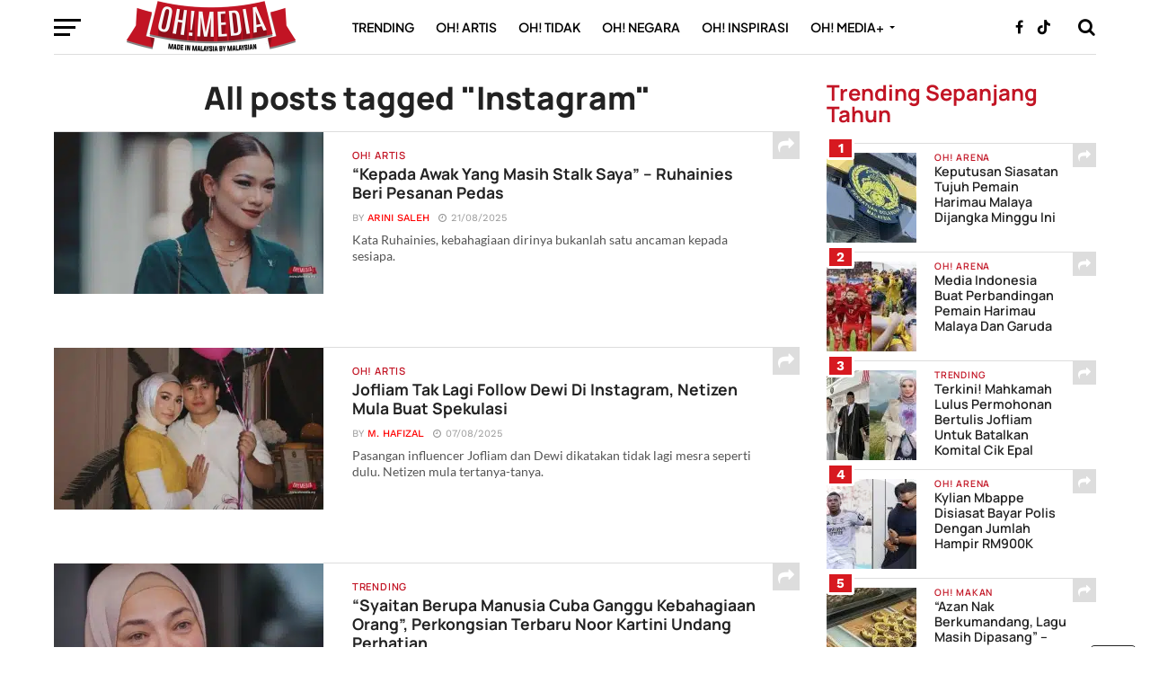

--- FILE ---
content_type: text/html; charset=UTF-8
request_url: https://ohmedia.my/tag/instagram/
body_size: 83763
content:
<!DOCTYPE html>
<html dir="ltr" lang="en-US" prefix="og: https://ogp.me/ns#">
<head>
	
<meta name="google-site-verification" content="-VfENOAyhLrqfBrFB7IBjdDpGQBGY2Y2D-4NVKAxKkc" />	
<meta charset="UTF-8" >
<meta name="viewport" id="viewport" content="width=device-width, initial-scale=1.0, maximum-scale=1.0, minimum-scale=1.0, user-scalable=no" />
<link rel="pingback" href="https://ohmedia.my/xmlrpc.php" />

	<!-- Khai Hassan - OG tags removed to avoid duplicate with AIOSEO -->

	
	
	
	
<title>Instagram | Oh! Media</title>

		<!-- All in One SEO Pro 4.9.3 - aioseo.com -->
	<meta name="description" content="Senarai artikel yang mempunyai tag Instagram di Oh! Media." />
	<meta name="robots" content="max-image-preview:large" />
	<meta name="google-site-verification" content="-VfENOAyhLrqfBrFB7IBjdDpGQBGY2Y2D-4NVKAxKkc" />
	<link rel="canonical" href="https://ohmedia.my/tag/instagram/" />
	<link rel="next" href="https://ohmedia.my/tag/instagram/page/2/" />
	<meta name="generator" content="All in One SEO Pro (AIOSEO) 4.9.3" />
		<meta property="og:locale" content="en_US" />
		<meta property="og:site_name" content="“Kepada Awak Yang Masih Stalk Saya” – Ruhainies Beri Pesanan Pedas | Oh! Media" />
		<meta property="og:type" content="article" />
		<meta property="og:title" content="Instagram | Oh! Media" />
		<meta property="og:description" content="Senarai artikel yang mempunyai tag Instagram di Oh! Media." />
		<meta property="og:url" content="https://ohmedia.my/tag/instagram/" />
		<meta property="og:image" content="https://ohmedia.my/wp-content/uploads/2020/11/ohmedia-logo-time-capsule.jpg" />
		<meta property="og:image:secure_url" content="https://ohmedia.my/wp-content/uploads/2020/11/ohmedia-logo-time-capsule.jpg" />
		<meta property="og:image:width" content="1600" />
		<meta property="og:image:height" content="1067" />
		<meta property="article:publisher" content="https://facebook.com/ohmedianetwork" />
		<meta name="twitter:card" content="summary_large_image" />
		<meta name="twitter:site" content="@ohtweet" />
		<meta name="twitter:title" content="Instagram | Oh! Media" />
		<meta name="twitter:description" content="Senarai artikel yang mempunyai tag Instagram di Oh! Media." />
		<meta name="twitter:image" content="https://ohmedia.my/wp-content/uploads/2020/11/ohmedia-logo-time-capsule.jpg" />
		<script type="application/ld+json" class="aioseo-schema">
			{"@context":"https:\/\/schema.org","@graph":[{"@type":"BreadcrumbList","@id":"https:\/\/ohmedia.my\/tag\/instagram\/#breadcrumblist","itemListElement":[{"@type":"ListItem","@id":"https:\/\/ohmedia.my#listItem","position":1,"name":"Home","item":"https:\/\/ohmedia.my","nextItem":{"@type":"ListItem","@id":"https:\/\/ohmedia.my\/tag\/instagram\/#listItem","name":"Instagram"}},{"@type":"ListItem","@id":"https:\/\/ohmedia.my\/tag\/instagram\/#listItem","position":2,"name":"Instagram","previousItem":{"@type":"ListItem","@id":"https:\/\/ohmedia.my#listItem","name":"Home"}}]},{"@type":"CollectionPage","@id":"https:\/\/ohmedia.my\/tag\/instagram\/#collectionpage","url":"https:\/\/ohmedia.my\/tag\/instagram\/","name":"Instagram | Oh! Media","description":"Senarai artikel yang mempunyai tag Instagram di Oh! Media.","inLanguage":"en-US","isPartOf":{"@id":"https:\/\/ohmedia.my\/#website"},"breadcrumb":{"@id":"https:\/\/ohmedia.my\/tag\/instagram\/#breadcrumblist"}},{"@type":"Organization","@id":"https:\/\/ohmedia.my\/#organization","name":"Oh Media Sdn Bhd","description":"Berita, Hiburan & Viral Paling Terkini di Malaysia","url":"https:\/\/ohmedia.my\/","email":"ceo@ohmedia.my","telephone":"+60123456789","foundingDate":"2010-08-03","numberOfEmployees":{"@type":"QuantitativeValue","value":10},"logo":{"@type":"ImageObject","url":"https:\/\/ohmedia.my\/wp-content\/uploads\/2022\/07\/AB96A478-6586-4335-BE30-CF0C190A72C6.png","@id":"https:\/\/ohmedia.my\/tag\/instagram\/#organizationLogo","width":1600,"height":672},"image":{"@id":"https:\/\/ohmedia.my\/tag\/instagram\/#organizationLogo"},"sameAs":["https:\/\/facebook.com\/ohmedianetwork","https:\/\/x.com\/ohtweet","https:\/\/instagram.com\/ohmedia","https:\/\/tiktok.com\/@ohmedia","https:\/\/youtube.com\/ohmediamy"]},{"@type":"WebSite","@id":"https:\/\/ohmedia.my\/#website","url":"https:\/\/ohmedia.my\/","name":"Oh! Media - Berita, Hiburan & Viral Paling Terkini di Malaysia","alternateName":"Ohmedia","description":"Berita, Hiburan & Viral Paling Terkini di Malaysia","inLanguage":"en-US","publisher":{"@id":"https:\/\/ohmedia.my\/#organization"}}]}
		</script>
		<!-- All in One SEO Pro -->

<link rel='dns-prefetch' href='//cdnjs.cloudflare.com' />
<link rel='dns-prefetch' href='//fonts.googleapis.com' />
<link rel='dns-prefetch' href='//www.googletagmanager.com' />
<link rel="alternate" type="application/rss+xml" title="Oh! Media &raquo; Feed" href="https://ohmedia.my/feed/" />
<link rel="alternate" type="application/rss+xml" title="Oh! Media &raquo; Comments Feed" href="https://ohmedia.my/comments/feed/" />
<link rel="alternate" type="application/rss+xml" title="Oh! Media &raquo; Instagram Tag Feed" href="https://ohmedia.my/tag/instagram/feed/" />

<link data-optimized="2" rel="stylesheet" href="https://ohmedia.my/wp-content/litespeed/css/ee76452eb8decb020d48c64caede1203.css?ver=6201b" />




















<script type="text/javascript" src="https://ohmedia.my/wp-includes/js/jquery/jquery.js?ver=3.7.1" id="jquery-core-js"></script>
<script data-optimized="1" type="text/javascript" src="https://ohmedia.my/wp-content/litespeed/js/3387936ebdc3ca9d932aa1441e7d55a1.js?ver=d44cd" id="jquery-migrate-js" defer data-deferred="1"></script>
<link rel="https://api.w.org/" href="https://ohmedia.my/wp-json/" /><link rel="alternate" title="JSON" type="application/json" href="https://ohmedia.my/wp-json/wp/v2/tags/189" /><link rel="EditURI" type="application/rsd+xml" title="RSD" href="https://ohmedia.my/xmlrpc.php?rsd" />

<!-- Custom Facebook Feed JS vars -->
<script data-optimized="1" type="text/javascript" src="[data-uri]" defer></script>
<meta name="generator" content="Site Kit by Google 1.171.0" />

<script data-optimized="1" type="text/javascript" src="[data-uri]" defer></script>

<script type="application/javascript" src="//anymind360.com/js/3459/ats.js"></script>
<script data-optimized="1" type="text/javascript" src="[data-uri]" defer></script>

<!-- Google Tag Manager -->
<script src="[data-uri]" defer></script>
<!-- End Google Tag Manager -->


<script src="https://www.googletagmanager.com/gtag/js?id=G-Z1XTB2YVH3" defer data-deferred="1"></script>



<script data-optimized="1" src="[data-uri]" defer></script>



<script data-optimized="1" src="[data-uri]" defer></script>













<script data-optimized="1" src="[data-uri]" defer></script>

<!--  Add on css  for video center-->


<!--Optimize pixel - [iMedia Group] ohmedia --> 
<script type="text/javascript" src ="https://optimize.urekamedia.com/optimizes.js?c=7891385&apnx_segment=" async></script>
<!-- End of Optimize Pixel -->



<script data-optimized="1" src="[data-uri]" defer></script>
<script data-optimized="1" src="https://ohmedia.my/wp-content/litespeed/js/42c3f114b346805ca325f54898bfa7c9.js?ver=fa7c9" defer data-deferred="1"></script>

<script data-optimized="1" src="https://ohmedia.my/wp-content/litespeed/js/5cbd058a2d0dd2be4390164d6d0acca6.js?ver=acca6" defer data-deferred="1"></script>

<script data-optimized="1" src="[data-uri]" defer></script>

<script data-optimized="1" src="[data-uri]" defer></script>

<script data-optimized="1" src="[data-uri]" defer></script>

<script data-optimized="1" type="text/javascript" src="[data-uri]" defer></script>  <script src="[data-uri]" defer></script>
    
    
    
  			
	<script src="[data-uri]" defer></script>

<script data-optimized="1" src="[data-uri]" defer></script><script data-optimized="1" src="[data-uri]" defer></script><link rel="icon" href="https://ohmedia.my/wp-content/uploads/2023/07/cropped-cv1-32x32.png" sizes="32x32" />
<link rel="icon" href="https://ohmedia.my/wp-content/uploads/2023/07/cropped-cv1-192x192.png" sizes="192x192" />
<link rel="apple-touch-icon" href="https://ohmedia.my/wp-content/uploads/2023/07/cropped-cv1-180x180.png" />
<meta name="msapplication-TileImage" content="https://ohmedia.my/wp-content/uploads/2023/07/cropped-cv1-270x270.png" />
		
		
	
	
</head>


<body class="archive tag tag-instagram tag-189 wp-custom-logo wp-theme-click-mag">

	<div id="fb-root"></div>
<script data-optimized="1" async defer crossorigin="anonymous" src="https://ohmedia.my/wp-content/litespeed/js/c013bbe682e9fe789b42dee09cb96ea5.js?ver=96ea5" nonce="Xa2yM6HT"></script>
	

	<!--
 	    <style>
/* customizable snowflake styling */
.snowflake {
  color: #fff;
  font-size: 1em;
  font-family: Arial, sans-serif;
  text-shadow: 0 0 5px #000;
}
.leaf {

    transition:0.25s;
    width:60px;
}

@media only screen and (max-width: 600px) {
    .leaf {

      width:40px;
    }
}

@-webkit-keyframes snowflakes-fall{0%{top:-10%}100%{top:100%}}@-webkit-keyframes snowflakes-shake{0%,100%{-webkit-transform:translateX(0);transform:translateX(0)}50%{-webkit-transform:translateX(80px);transform:translateX(80px)}}@keyframes snowflakes-fall{0%{top:-10%}100%{top:100%}}@keyframes snowflakes-shake{0%,100%{transform:translateX(0)}50%{transform:translateX(80px)}}.snowflake{position:fixed;top:-10%;z-index:9999;-webkit-user-select:none;-moz-user-select:none;-ms-user-select:none;user-select:none;cursor:default;-webkit-animation-name:snowflakes-fall,snowflakes-shake;-webkit-animation-duration:10s,3s;-webkit-animation-timing-function:linear,ease-in-out;-webkit-animation-iteration-count:infinite,infinite;-webkit-animation-play-state:running,running;animation-name:snowflakes-fall,snowflakes-shake;animation-duration:10s,3s;animation-timing-function:linear,ease-in-out;animation-iteration-count:infinite,infinite;animation-play-state:running,running}.snowflake:nth-of-type(0){left:1%;-webkit-animation-delay:0s,0s;animation-delay:0s,0s}.snowflake:nth-of-type(1){left:10%;-webkit-animation-delay:1s,1s;animation-delay:1s,1s}.snowflake:nth-of-type(2){left:20%;-webkit-animation-delay:6s,.5s;animation-delay:6s,.5s}.snowflake:nth-of-type(3){left:30%;-webkit-animation-delay:4s,2s;animation-delay:4s,2s}.snowflake:nth-of-type(4){left:40%;-webkit-animation-delay:2s,2s;animation-delay:2s,2s}.snowflake:nth-of-type(5){left:50%;-webkit-animation-delay:8s,3s;animation-delay:8s,3s}.snowflake:nth-of-type(6){left:60%;-webkit-animation-delay:6s,2s;animation-delay:6s,2s}.snowflake:nth-of-type(7){left:70%;-webkit-animation-delay:2.5s,1s;animation-delay:2.5s,1s}.snowflake:nth-of-type(8){left:80%;-webkit-animation-delay:1s,0s;animation-delay:1s,0s}.snowflake:nth-of-type(9){left:90%;-webkit-animation-delay:3s,1.5s;animation-delay:3s,1.5s}.snowflake:nth-of-type(10){left:25%;-webkit-animation-delay:2s,0s;animation-delay:2s,0s}.snowflake:nth-of-type(11){left:65%;-webkit-animation-delay:4s,2.5s;animation-delay:4s,2.5s}
</style> 
  	<div id='mint-effect' class="snowflakes" aria-hidden="true">
	  <div class="snowflake">
		  <img class="leaf" width="40px" src="https://ohmedia.my/seri_murni/Sticky%20Button%20-%20100%20x%20100px_Sticky%20Button%20-%20100%20x%20100px.png">
	  </div>
		 <div class="snowflake">
		  <img class="leaf" width="40px" src="https://ohmedia.my/seri_murni/Sticky%20Button%20-%20100%20x%20100px_Sticky%20Button%20-%20100%20x%20100px.png">
	  </div> <div class="snowflake">
		  <img class="leaf" width="40px" src="https://ohmedia.my/seri_murni/Sticky%20Button%20-%20100%20x%20100px_Sticky%20Button%20-%20100%20x%20100px.png">
	  </div> <div class="snowflake">
		  <img class="leaf" width="40px" src="https://ohmedia.my/seri_murni/Sticky%20Button%20-%20100%20x%20100px_Sticky%20Button%20-%20100%20x%20100px.png">
	  </div> <div class="snowflake">
		  <img class="leaf" width="40px" src="https://ohmedia.my/seri_murni/Sticky%20Button%20-%20100%20x%20100px_Sticky%20Button%20-%20100%20x%20100px.png">
	  </div> <div class="snowflake">
		  <img class="leaf" width="40px" src="https://ohmedia.my/seri_murni/Sticky%20Button%20-%20100%20x%20100px_Sticky%20Button%20-%20100%20x%20100px.png">
	  </div> <div class="snowflake">
		  <img class="leaf" width="40px" src="https://ohmedia.my/seri_murni/Sticky%20Button%20-%20100%20x%20100px_Sticky%20Button%20-%20100%20x%20100px.png">
	  </div> <div class="snowflake">
		  <img class="leaf" width="40px" src="https://ohmedia.my/seri_murni/Sticky%20Button%20-%20100%20x%20100px_Sticky%20Button%20-%20100%20x%20100px.png">
	  </div>
		
	</div> -->
	
	
	
<!-- 	<div  id='sticky-button'>
			<a target="_blank" href="https://bit.ly/umobileunbeatable5gohmedia">
					<img  style='width:100px;height:100px;position:fixed;bottom:25%;right:5%;z-index:99999' src="https://www.goody25.com/umobile/U-Mobile-IMedia-sticky-button_100x100.jpg">

				</a>
			<span onclick="(element => { element.remove(); document.getElementById('sticky-button').remove(); })(this)" style="
    position: fixed;
    font-size: 30px;
    bottom: 40%;
    right: 5%;
    z-index: 9999999;
    background-color:black;
    color:white;
    border:1px solid white;
	border-radius:20%;
																														   
																														   
">×</span>


	</div> -->
	
    
	

	
		<div id="mvp-fly-wrap">
	<div id="mvp-fly-menu-top" class="left relative">
		<div class="mvp-fly-top-out left relative">
			<div class="mvp-fly-top-in">
				<div id="mvp-fly-logo" class="left relative">
											<a href="https://ohmedia.my/"><img src="https://ohmedia.my/logo/ohmedia-khai-logo-retina@2x.png" alt="Oh! Media" data-rjs="2" /></a>
									</div><!--mvp-fly-logo-->
			</div><!--mvp-fly-top-in-->
			<div class="mvp-fly-but-wrap mvp-fly-but-menu mvp-fly-but-click">
				<span></span>
				<span></span>
				<span></span>
				<span></span>
			</div><!--mvp-fly-but-wrap-->
		</div><!--mvp-fly-top-out-->
	</div><!--mvp-fly-menu-top-->
	<div id="mvp-fly-menu-wrap">
		<nav class="mvp-fly-nav-menu left relative">
			<div class="menu-khai-fly-out-menu-container"><ul id="menu-khai-fly-out-menu" class="menu"><li id="menu-item-127162" class="menu-item menu-item-type-taxonomy menu-item-object-category menu-item-127162"><a href="https://ohmedia.my/category/trending/">#Trending</a></li>
<li id="menu-item-40455" class="menu-item menu-item-type-taxonomy menu-item-object-category menu-item-40455"><a href="https://ohmedia.my/category/ohartis/">#ohartis</a></li>
<li id="menu-item-127096" class="menu-item menu-item-type-taxonomy menu-item-object-category menu-item-127096"><a href="https://ohmedia.my/category/ohtidak/">#ohtidak</a></li>
<li id="menu-item-40460" class="menu-item menu-item-type-taxonomy menu-item-object-category menu-item-40460"><a href="https://ohmedia.my/category/ohislam/">#ohislam</a></li>
<li id="menu-item-175907" class="menu-item menu-item-type-taxonomy menu-item-object-category menu-item-175907"><a href="https://ohmedia.my/category/ohgeekz/">#ohgeekz</a></li>
<li id="menu-item-40453" class="menu-item menu-item-type-taxonomy menu-item-object-category menu-item-40453"><a href="https://ohmedia.my/category/ohnegara/">#ohnegara</a></li>
<li id="menu-item-148091" class="menu-item menu-item-type-taxonomy menu-item-object-category menu-item-148091"><a href="https://ohmedia.my/category/ohtravel/">#ohtravel</a></li>
<li id="menu-item-148090" class="menu-item menu-item-type-taxonomy menu-item-object-category menu-item-148090"><a href="https://ohmedia.my/category/oh-arena/">#oharena</a></li>
<li id="menu-item-127100" class="menu-item menu-item-type-taxonomy menu-item-object-category menu-item-127100"><a href="https://ohmedia.my/category/ohplus/oh-inspirasi/">#ohinspirasi</a></li>
<li id="menu-item-127098" class="menu-item menu-item-type-taxonomy menu-item-object-category menu-item-has-children menu-item-127098"><a href="https://ohmedia.my/category/ohplus/">#ohmedia+</a>
<ul class="sub-menu">
	<li id="menu-item-206425" class="menu-item menu-item-type-taxonomy menu-item-object-category menu-item-206425"><a href="https://ohmedia.my/category/ohgear/">#ohgear</a></li>
	<li id="menu-item-40456" class="menu-item menu-item-type-taxonomy menu-item-object-category menu-item-40456"><a href="https://ohmedia.my/category/ohtech/">#ohtech</a></li>
	<li id="menu-item-40457" class="menu-item menu-item-type-taxonomy menu-item-object-category menu-item-40457"><a href="https://ohmedia.my/category/ohlifestyle/">#ohlifestyle</a></li>
	<li id="menu-item-40592" class="menu-item menu-item-type-taxonomy menu-item-object-category menu-item-40592"><a href="https://ohmedia.my/category/ohgear/">#ohgear</a></li>
	<li id="menu-item-100570" class="menu-item menu-item-type-taxonomy menu-item-object-category menu-item-100570"><a href="https://ohmedia.my/category/oh-makan/">#ohmakan</a></li>
	<li id="menu-item-127102" class="menu-item menu-item-type-taxonomy menu-item-object-category menu-item-127102"><a href="https://ohmedia.my/category/ohplus/ohvideo/">#ohvideo</a></li>
	<li id="menu-item-171463" class="menu-item menu-item-type-taxonomy menu-item-object-category menu-item-171463"><a href="https://ohmedia.my/category/branded/">#OhBranded</a></li>
	<li id="menu-item-127101" class="menu-item menu-item-type-taxonomy menu-item-object-category menu-item-127101"><a href="https://ohmedia.my/category/ohplus/justkhai/">#ohkhai</a></li>
</ul>
</li>
</ul></div>		</nav>
	</div><!--mvp-fly-menu-wrap-->
	<div id="mvp-fly-soc-wrap">
		<span class="mvp-fly-soc-head">Connect with us</span>
		<ul class="mvp-fly-soc-list left relative">
							<li><a href="https://facebook.com/ohmedianetwork/" target="_blank" class="fa fa-facebook-official fa-2"></a></li>
										<li><a href="https://twitter.com/ohtweet" target="_blank" class="fa fa-twitter fa-2"></a></li>
													<li><a href="https://www.instagram.com/ohmedia/" target="_blank" class="fa fa-instagram fa-2"></a></li>
													<li><a href="https://www.youtube.com/@ohmedianetwork" target="_blank" class="fa fa-youtube-play fa-2"></a></li>
										<li><a href="https://www.linkedin.com/company/ohmediasdnbhd" target="_blank" class="fa fa-linkedin fa-2"></a></li>
										<li><a href="https://tiktok.com/@ohmedia" target="_blank" class="fa fa-tumblr fa-2"></a></li>
					</ul>
	</div><!--mvp-fly-soc-wrap-->
</div><!--mvp-fly-wrap-->		<div id="mvp-site" class="left relative">
		<header id="mvp-head-wrap" class="left relative">
			<div id="mvp-head-top" class="left relative">
												<div id="mvp-search-wrap">
					<div id="mvp-search-box">
						<form method="get" id="searchform" action="https://ohmedia.my/">
	<input type="text" name="s" id="s" value="Search" onfocus='if (this.value == "Search") { this.value = ""; }' onblur='if (this.value == "") { this.value = "Search"; }' />
	<input type="hidden" id="searchsubmit" value="Search" />
</form>					</div><!--mvp-search-box-->
					<div class="mvp-search-but-wrap mvp-search-click">
						<span></span>
						<span></span>
					</div><!--mvp-search-but-wrap-->
				</div><!--mvp-search-wrap-->
			</div><!--mvp-head-top-->
			<div id="mvp-nav-wrap" class="left relative">
				<div class="mvp-main-boxed-wrap">
					<div class="mvp-main-out relative">
						<div class="mvp-main-in">
							<div class="mvp-main-nav-cont left relative">
				<div class="mvp-nav-left-out">
					<div class="mvp-fly-but-wrap mvp-fly-but-click left relative">
						<span></span>
						<span></span>
						<span></span>
						<span></span>
					</div><!--mvp-fly-but-wrap-->
					<div id="mvp-logo-nav" class="left relative" itemscope itemtype="http://schema.org/Organization">
													<a itemprop="url" href="https://ohmedia.my/"><img itemprop="logo" src="https://ohmedia.my/logo/ohmedia-khai-logo-retina@2x.png" alt="Oh! Media" data-rjs="2" /></a>
																			<h2 class="mvp-logo-title">Oh! Media</h2>
												
					</div><!--mvp-logo-nav-->
					<div class="mvp-nav-left-in">
						<div id="mvp-nav-right-wrap" class="left">
							<div class="mvp-nav-right-out">
								<div class="mvp-nav-right-in">
									<div id="mvp-nav-main" class="left">
										<nav id="mvp-nav-menu">
											<div class="menu-main-menu-container"><ul id="menu-main-menu" class="menu"><li id="menu-item-127161" class="mvp-mega-dropdown menu-item menu-item-type-taxonomy menu-item-object-category menu-item-127161"><a href="https://ohmedia.my/category/trending/">Trending</a><div class="mvp-mega-dropdown"><ul class="mvp-mega-list"><li><a href="https://ohmedia.my/trending/muka-ditekap-guna-bantal-wanita-hilang-ditemui-maut-disyaki-dibunuh-kekasih/"><div class="mvp-mega-img"><img width="400" height="240" src="https://ohmedia.my/wp-content/uploads/2024/12/ohmedia-kereta-polis-malaysia-2-400x240.jpg.webp" class="attachment-mvp-mid-thumb size-mvp-mid-thumb wp-post-image" alt="polis" decoding="async" fetchpriority="high" srcset="https://ohmedia.my/wp-content/uploads/2024/12/ohmedia-kereta-polis-malaysia-2-400x240.jpg.webp 400w, https://ohmedia.my/wp-content/uploads/2024/12/ohmedia-kereta-polis-malaysia-2-1000x600.jpg.webp 1000w" sizes="(max-width: 400px) 100vw, 400px" /></div>&#8220;Muka Ditekap Guna Bantal&#8221; &#8211; Wanita Hilang Ditemui Maut Disyaki Dibunuh Kekasih</a></li><li><a href="https://ohmedia.my/trending/6-bulan-masih-tiada-jawapan-rafizi-ramli-cadang-kes-serangan-anak-ditutup/"><div class="mvp-mega-img"><img width="400" height="240" src="https://ohmedia.my/wp-content/uploads/2026/01/ohmedia-kes-anak-rafizi-400x240.jpg.webp" class="attachment-mvp-mid-thumb size-mvp-mid-thumb wp-post-image" alt="rafizi" decoding="async" srcset="https://ohmedia.my/wp-content/uploads/2026/01/ohmedia-kes-anak-rafizi-400x240.jpg.webp 400w, https://ohmedia.my/wp-content/uploads/2026/01/ohmedia-kes-anak-rafizi-1000x600.jpg.webp 1000w" sizes="(max-width: 400px) 100vw, 400px" /></div>6 Bulan Masih Tiada Jawapan, Rafizi Ramli Cadang Kes Serangan Anak Ditutup</a></li><li><a href="https://ohmedia.my/trending/time-tu-dah-kena-tarik-naik-atas-detik-cemas-anak-nyaris-diculik-dalam-kawasan-perumahan/"><div class="mvp-mega-img"><img width="400" height="240" src="https://ohmedia.my/wp-content/uploads/2026/01/ohmedia-anak-culik-400x240.jpg.webp" class="attachment-mvp-mid-thumb size-mvp-mid-thumb wp-post-image" alt="anak" decoding="async" srcset="https://ohmedia.my/wp-content/uploads/2026/01/ohmedia-anak-culik-400x240.jpg.webp 400w, https://ohmedia.my/wp-content/uploads/2026/01/ohmedia-anak-culik-1000x600.jpg.webp 1000w" sizes="(max-width: 400px) 100vw, 400px" /></div>“Time Tu Dah Kena Tarik Naik Atas!” – Detik Cemas Anak Nyaris Diculik Dalam Kawasan Perumahan</a></li><li><a href="https://ohmedia.my/trending/hanya-imbas-mykad-baharu-bagi-pembelian-minyak-masak-subsidi/"><div class="mvp-mega-img"><img width="400" height="240" src="https://ohmedia.my/wp-content/uploads/2026/01/ohmedia-minyak-masak-subsidi-400x240.jpg.webp" class="attachment-mvp-mid-thumb size-mvp-mid-thumb wp-post-image" alt="minyak masak" decoding="async" srcset="https://ohmedia.my/wp-content/uploads/2026/01/ohmedia-minyak-masak-subsidi-400x240.jpg.webp 400w, https://ohmedia.my/wp-content/uploads/2026/01/ohmedia-minyak-masak-subsidi-1000x600.jpg.webp 1000w" sizes="(max-width: 400px) 100vw, 400px" /></div>Hanya Imbas MyKad Baharu Bagi Pembelian Minyak Masak Subsidi</a></li><li><a href="https://ohmedia.my/trending/bekas-isteri-vokalis-kumpulan-muzik-dedah-jadi-mangsa-keganasan-rumah-tangga-buat-ramai-tergamam/"><div class="mvp-mega-img"><img width="400" height="240" src="https://ohmedia.my/wp-content/uploads/2026/01/ohmedia-ejai-aziz-azzara-band-400x240.jpeg.webp" class="attachment-mvp-mid-thumb size-mvp-mid-thumb wp-post-image" alt="Ejai aziz azzara band" decoding="async" srcset="https://ohmedia.my/wp-content/uploads/2026/01/ohmedia-ejai-aziz-azzara-band-400x240.jpeg.webp 400w, https://ohmedia.my/wp-content/uploads/2026/01/ohmedia-ejai-aziz-azzara-band-1000x600.jpeg.webp 1000w" sizes="(max-width: 400px) 100vw, 400px" /></div>Bekas Isteri Vokalis Kumpulan Muzik Dedah Jadi Mangsa Keganasan Rumah Tangga Buat Ramai Tergamam!</a></li></ul></div></li>
<li id="menu-item-30305" class="mvp-mega-dropdown menu-item menu-item-type-taxonomy menu-item-object-category menu-item-30305"><a href="https://ohmedia.my/category/ohartis/">Oh! Artis</a><div class="mvp-mega-dropdown"><ul class="mvp-mega-list"><li><a href="https://ohmedia.my/ohartis/ketua-polis-selangor-akhirnya-sahkan-pelakon-lelaki-terkenal-ditahan/"><div class="mvp-mega-img"><img width="400" height="240" src="https://ohmedia.my/wp-content/uploads/2025/02/ohmedia-polis-tahan-bapa-datuk-bapasaudara-rogol-400x240.jpg.webp" class="attachment-mvp-mid-thumb size-mvp-mid-thumb wp-post-image" alt="polis" decoding="async" srcset="https://ohmedia.my/wp-content/uploads/2025/02/ohmedia-polis-tahan-bapa-datuk-bapasaudara-rogol-400x240.jpg.webp 400w, https://ohmedia.my/wp-content/uploads/2025/02/ohmedia-polis-tahan-bapa-datuk-bapasaudara-rogol-1000x600.jpg.webp 1000w" sizes="(max-width: 400px) 100vw, 400px" /></div>Ketua Polis Selangor Akhirnya Sahkan Pelakon Lelaki Terkenal Ditahan</a></li><li><a href="https://ohmedia.my/ohartis/mindset-bisnes-people-tiada-masa-untuk-drama-respon-pedas-fazura-selepas-jakel-dituduh-melagakan-lagakan/"><div class="mvp-mega-img"><img width="400" height="240" src="https://ohmedia.my/wp-content/uploads/2026/01/ohmedia-fazura-jakel-400x240.jpg.webp" class="attachment-mvp-mid-thumb size-mvp-mid-thumb wp-post-image" alt="fazura" decoding="async" srcset="https://ohmedia.my/wp-content/uploads/2026/01/ohmedia-fazura-jakel-400x240.jpg.webp 400w, https://ohmedia.my/wp-content/uploads/2026/01/ohmedia-fazura-jakel-1000x600.jpg.webp 1000w" sizes="(max-width: 400px) 100vw, 400px" /></div>&#8220;Mindset Bisnes People Tiada Masa Untuk Drama&#8221; – Respon Pedas Fazura Selepas Jakel Dituduh Melagakan-Lagakan</a></li><li><a href="https://ohmedia.my/ohartis/hairul-azreen-buat-cabaran-turun-berat-badan-ada-staf-dapat-reward-rm3000/"><div class="mvp-mega-img"><img width="400" height="240" src="https://ohmedia.my/wp-content/uploads/2026/01/ohmedia-hairul-azreen-400x240.jpg.webp" class="attachment-mvp-mid-thumb size-mvp-mid-thumb wp-post-image" alt="hairul azreen" decoding="async" srcset="https://ohmedia.my/wp-content/uploads/2026/01/ohmedia-hairul-azreen-400x240.jpg.webp 400w, https://ohmedia.my/wp-content/uploads/2026/01/ohmedia-hairul-azreen-1000x600.jpg.webp 1000w" sizes="(max-width: 400px) 100vw, 400px" /></div>Hairul Azreen Buat Cabaran Turun Berat Badan, Ada Staf Dapat &#8216;Reward&#8217; RM3,000</a></li><li><a href="https://ohmedia.my/ohartis/para-pendakwah-jangan-pertahankan-kezaliman-rogol-syed-iqmal-pu-rahmat/"><div class="mvp-mega-img"><img width="400" height="240" src="https://ohmedia.my/wp-content/uploads/2026/01/ohmedia-pu-rahmat-syed-iqmal-400x240.jpg.webp" class="attachment-mvp-mid-thumb size-mvp-mid-thumb wp-post-image" alt="pu rahmat" decoding="async" srcset="https://ohmedia.my/wp-content/uploads/2026/01/ohmedia-pu-rahmat-syed-iqmal-400x240.jpg.webp 400w, https://ohmedia.my/wp-content/uploads/2026/01/ohmedia-pu-rahmat-syed-iqmal-1000x600.jpg.webp 1000w" sizes="(max-width: 400px) 100vw, 400px" /></div>&#8220;Para Pendakwah Jangan Pertahankan Kezaliman Rogol Syed Iqmal&#8221; – PU Rahmat</a></li><li><a href="https://ohmedia.my/ohartis/adik-lelaki-dai-syed-akhirnya-bersuara/"><div class="mvp-mega-img"><img width="400" height="240" src="https://ohmedia.my/wp-content/uploads/2026/01/ohmedia-adik-lelaki-dai-syed-400x240.jpg.webp" class="attachment-mvp-mid-thumb size-mvp-mid-thumb wp-post-image" alt="da&#039;i syed" decoding="async" srcset="https://ohmedia.my/wp-content/uploads/2026/01/ohmedia-adik-lelaki-dai-syed-400x240.jpg.webp 400w, https://ohmedia.my/wp-content/uploads/2026/01/ohmedia-adik-lelaki-dai-syed-1000x600.jpg.webp 1000w" sizes="(max-width: 400px) 100vw, 400px" /></div>Adik Lelaki Da&#8217;i Syed Akhirnya Bersuara</a></li></ul></div></li>
<li id="menu-item-127095" class="mvp-mega-dropdown menu-item menu-item-type-taxonomy menu-item-object-category menu-item-127095"><a href="https://ohmedia.my/category/ohtidak/">Oh! Tidak</a><div class="mvp-mega-dropdown"><ul class="mvp-mega-list"><li><a href="https://ohmedia.my/ohtidak/16-akaun-bank-dibekukan-rm10-2-juta-disita-dalam-siasatan-rasuah-e-waste/"><div class="mvp-mega-img"><img width="400" height="240" src="https://ohmedia.my/wp-content/uploads/2025/08/ohmedia-fizo-2-1-400x240.jpg.webp" class="attachment-mvp-mid-thumb size-mvp-mid-thumb wp-post-image" alt="SPRM Rasuah" decoding="async" srcset="https://ohmedia.my/wp-content/uploads/2025/08/ohmedia-fizo-2-1-400x240.jpg.webp 400w, https://ohmedia.my/wp-content/uploads/2025/08/ohmedia-fizo-2-1-1000x600.jpg.webp 1000w" sizes="(max-width: 400px) 100vw, 400px" /></div>16 Akaun Bank Dibeku SPRM, RM10.2 Juta Disita Dalam Siasatan Rasuah E-Waste</a></li><li><a href="https://ohmedia.my/trending/tan-sri-dipercayai-tipu-wang-pelabur-lebih-rm300-juta-ditahan-sprm/"><div class="mvp-mega-img"><img width="400" height="240" src="https://ohmedia.my/wp-content/uploads/2025/08/ohmedia-fizo-2-1-400x240.jpg.webp" class="attachment-mvp-mid-thumb size-mvp-mid-thumb wp-post-image" alt="SPRM Rasuah" decoding="async" srcset="https://ohmedia.my/wp-content/uploads/2025/08/ohmedia-fizo-2-1-400x240.jpg.webp 400w, https://ohmedia.my/wp-content/uploads/2025/08/ohmedia-fizo-2-1-1000x600.jpg.webp 1000w" sizes="(max-width: 400px) 100vw, 400px" /></div>Tan Sri Dipercayai Tipu Wang Pelabur Lebih RM300 Juta Ditahan SPRM</a></li><li><a href="https://ohmedia.my/ohtidak/cantik-suka-mekap-individu-dedah-housemate-pengotor-pad-berdarah-atas-meja-kencing-dalam-bekas/"><div class="mvp-mega-img"><img width="400" height="240" src="https://ohmedia.my/wp-content/uploads/2026/01/ohmedia-housemate-pengotor-400x240.jpeg.webp" class="attachment-mvp-mid-thumb size-mvp-mid-thumb wp-post-image" alt="housemate" decoding="async" srcset="https://ohmedia.my/wp-content/uploads/2026/01/ohmedia-housemate-pengotor-400x240.jpeg.webp 400w, https://ohmedia.my/wp-content/uploads/2026/01/ohmedia-housemate-pengotor-1000x600.jpeg.webp 1000w" sizes="(max-width: 400px) 100vw, 400px" /></div>&#8220;Cantik, Suka Mekap&#8221; &#8211; Individu Dedah Housemate Pengotor! Pad Berdarah Atas Meja, Kencing Dalam Bekas</a></li><li><a href="https://ohmedia.my/ohtidak/adik-pandai-main-lidh-macam-mama-ibu-luah-rasa-risau-dengan-kelakuan-pelik-suami/"><div class="mvp-mega-img"><img width="400" height="240" src="https://ohmedia.my/wp-content/uploads/2026/01/ohmedia-bayi-1-400x240.jpg.webp" class="attachment-mvp-mid-thumb size-mvp-mid-thumb wp-post-image" alt="suami" decoding="async" srcset="https://ohmedia.my/wp-content/uploads/2026/01/ohmedia-bayi-1-400x240.jpg.webp 400w, https://ohmedia.my/wp-content/uploads/2026/01/ohmedia-bayi-1-1000x600.jpg.webp 1000w" sizes="(max-width: 400px) 100vw, 400px" /></div>“Adik Pandai Main Lid*h Macam Mama” &#8211; Ibu Luah Rasa Risau Dengan Kelakuan Pelik Suami</a></li><li><a href="https://ohmedia.my/ohtidak/pembuluh-otaknya-sampai-pendarahan-suami-maut-selepas-isteri-picit-jerawat-di-hidung/"><div class="mvp-mega-img"><img width="400" height="240" src="https://ohmedia.my/wp-content/uploads/2026/01/ohmedia-jerawat-400x240.jpg.webp" class="attachment-mvp-mid-thumb size-mvp-mid-thumb wp-post-image" alt="jerawat" decoding="async" srcset="https://ohmedia.my/wp-content/uploads/2026/01/ohmedia-jerawat-400x240.jpg.webp 400w, https://ohmedia.my/wp-content/uploads/2026/01/ohmedia-jerawat-1000x600.jpg.webp 1000w" sizes="(max-width: 400px) 100vw, 400px" /></div>&#8220;Pembuluh Otaknya Sampai Pendarahan&#8221; &#8211; Suami Maut Selepas Isteri Picit Jerawat Di Hidung</a></li></ul></div></li>
<li id="menu-item-148097" class="mvp-mega-dropdown menu-item menu-item-type-taxonomy menu-item-object-category menu-item-148097"><a href="https://ohmedia.my/category/ohnegara/">Oh! Negara</a><div class="mvp-mega-dropdown"><ul class="mvp-mega-list"><li><a href="https://ohmedia.my/ohnegara/anwar-ibrahim-jawab-dakwaan-5000-hektar-tanah-diserah-pada-indonesia/"><div class="mvp-mega-img"><img width="400" height="240" src="https://ohmedia.my/wp-content/uploads/2025/12/ohmedia-anwar-ibrahim-uec-400x240.jpg.webp" class="attachment-mvp-mid-thumb size-mvp-mid-thumb wp-post-image" alt="anwar ibrahim" decoding="async" srcset="https://ohmedia.my/wp-content/uploads/2025/12/ohmedia-anwar-ibrahim-uec-400x240.jpg.webp 400w, https://ohmedia.my/wp-content/uploads/2025/12/ohmedia-anwar-ibrahim-uec-1000x600.jpg.webp 1000w" sizes="(max-width: 400px) 100vw, 400px" /></div>Anwar Ibrahim Jawab Dakwaan 5,000 Hektar Tanah Diserah Pada Indonesia</a></li><li><a href="https://ohmedia.my/ohnegara/penguatkuasa-didakwa-terima-rm2-7-juta-setahun-dari-pusat-urut-terkemuka/"><div class="mvp-mega-img"><img width="400" height="240" src="https://ohmedia.my/wp-content/uploads/2026/01/ohmedia-pusat-urut-400x240.png.webp" class="attachment-mvp-mid-thumb size-mvp-mid-thumb wp-post-image" alt="pusat urut" decoding="async" srcset="https://ohmedia.my/wp-content/uploads/2026/01/ohmedia-pusat-urut-400x240.png.webp 400w, https://ohmedia.my/wp-content/uploads/2026/01/ohmedia-pusat-urut-1000x600.png.webp 1000w" sizes="(max-width: 400px) 100vw, 400px" /></div>Penguatkuasa Didakwa Terima RM2.7 Juta Setahun Dari Pusat Urut Terkemuka</a></li><li><a href="https://ohmedia.my/trending/hanya-imbas-mykad-baharu-bagi-pembelian-minyak-masak-subsidi/"><div class="mvp-mega-img"><img width="400" height="240" src="https://ohmedia.my/wp-content/uploads/2026/01/ohmedia-minyak-masak-subsidi-400x240.jpg.webp" class="attachment-mvp-mid-thumb size-mvp-mid-thumb wp-post-image" alt="minyak masak" decoding="async" srcset="https://ohmedia.my/wp-content/uploads/2026/01/ohmedia-minyak-masak-subsidi-400x240.jpg.webp 400w, https://ohmedia.my/wp-content/uploads/2026/01/ohmedia-minyak-masak-subsidi-1000x600.jpg.webp 1000w" sizes="(max-width: 400px) 100vw, 400px" /></div>Hanya Imbas MyKad Baharu Bagi Pembelian Minyak Masak Subsidi</a></li><li><a href="https://ohmedia.my/ohnegara/didakwa-pecah-amanah-rm5-juta-mejar-jeneral-atm-mengaku-tak-bersalah/"><div class="mvp-mega-img"><img width="400" height="240" src="https://ohmedia.my/wp-content/uploads/2026/01/ohmedia-rasuah-mejar-jeneral-atm-400x240.jpg.webp" class="attachment-mvp-mid-thumb size-mvp-mid-thumb wp-post-image" alt="atm" decoding="async" srcset="https://ohmedia.my/wp-content/uploads/2026/01/ohmedia-rasuah-mejar-jeneral-atm-400x240.jpg.webp 400w, https://ohmedia.my/wp-content/uploads/2026/01/ohmedia-rasuah-mejar-jeneral-atm-1000x600.jpg.webp 1000w" sizes="(max-width: 400px) 100vw, 400px" /></div>Didakwa Pecah Amanah RM5 Juta, Mejar Jeneral ATM Mengaku Tak Bersalah</a></li><li><a href="https://ohmedia.my/ohnegara/saifuddin-tak-boleh-dedah-perkembangan-kes-anak-rafizi-ramli-diserang/"><div class="mvp-mega-img"><img width="400" height="240" src="https://ohmedia.my/wp-content/uploads/2026/01/ohmedia-rafizi-ramli-400x240.jpg.webp" class="attachment-mvp-mid-thumb size-mvp-mid-thumb wp-post-image" alt="rafizi ramli" decoding="async" srcset="https://ohmedia.my/wp-content/uploads/2026/01/ohmedia-rafizi-ramli-400x240.jpg.webp 400w, https://ohmedia.my/wp-content/uploads/2026/01/ohmedia-rafizi-ramli-1000x600.jpg.webp 1000w" sizes="(max-width: 400px) 100vw, 400px" /></div>Saifuddin Tak Boleh Dedah Perkembangan Kes Anak Rafizi Ramli Diserang</a></li></ul></div></li>
<li id="menu-item-124975" class="mvp-mega-dropdown menu-item menu-item-type-taxonomy menu-item-object-category menu-item-124975"><a href="https://ohmedia.my/category/ohplus/oh-inspirasi/">Oh! Inspirasi</a><div class="mvp-mega-dropdown"><ul class="mvp-mega-list"><li><a href="https://ohmedia.my/ohplus/oh-inspirasi/dermawan-no-1-asia-pengasas-sunway-jadi-individu-pertama-terima-pengiktirafan-forbes-lima-kali/"><div class="mvp-mega-img"><img width="400" height="240" src="https://ohmedia.my/wp-content/uploads/2025/12/ohmedia-jeffrey-cheah-400x240.jpg.webp" class="attachment-mvp-mid-thumb size-mvp-mid-thumb wp-post-image" alt="tan sri jeffrey cheah" decoding="async" srcset="https://ohmedia.my/wp-content/uploads/2025/12/ohmedia-jeffrey-cheah-400x240.jpg.webp 400w, https://ohmedia.my/wp-content/uploads/2025/12/ohmedia-jeffrey-cheah-1000x600.jpg.webp 1000w" sizes="(max-width: 400px) 100vw, 400px" /></div>Dermawan No.1 Asia! Pengasas Sunway Jadi Individu Pertama Terima Pengiktirafan Forbes Lima Kali</a></li><li><a href="https://ohmedia.my/ohplus/oh-inspirasi/dr-akmal-batalkan-haji-dan-bagi-rm120000-demi-selamatkan-nyawa-adik-medina/"><div class="mvp-mega-img"><img width="400" height="240" src="https://ohmedia.my/wp-content/uploads/2025/12/ohmedia-dr-akmal-saleh-400x240.jpg.webp" class="attachment-mvp-mid-thumb size-mvp-mid-thumb wp-post-image" alt="dr akmal" decoding="async" srcset="https://ohmedia.my/wp-content/uploads/2025/12/ohmedia-dr-akmal-saleh-400x240.jpg.webp 400w, https://ohmedia.my/wp-content/uploads/2025/12/ohmedia-dr-akmal-saleh-1000x600.jpg.webp 1000w" sizes="(max-width: 400px) 100vw, 400px" /></div>Dr Akmal Batalkan Haji Dan Bagi RM120,000 Demi Selamatkan Nyawa Adik Medina</a></li><li><a href="https://ohmedia.my/ohplus/oh-inspirasi/dari-it-terjun-ke-dunia-media-25-tahun-kemudian-nazrudin-rahman/"><div class="mvp-mega-img"><img width="400" height="240" src="https://ohmedia.my/wp-content/uploads/2025/12/ohmedia-123-1-400x240.png.webp" class="attachment-mvp-mid-thumb size-mvp-mid-thumb wp-post-image" alt="" decoding="async" /></div>&#8220;Dari IT &#8216;Terjun&#8217; Ke Dunia Media. 25 Tahun Kemudian&#8230;.&#8221;-Nazrudin Rahman</a></li><li><a href="https://ohmedia.my/ohplus/oh-inspirasi/zizi-kirana-dan-ardell-aryana-berangkat-ke-gaza-sertai-misi-kemanusiaan/"><div class="mvp-mega-img"><img width="400" height="240" src="https://ohmedia.my/wp-content/uploads/2025/08/ohmedia-ardell-ziiz-400x240.jpg.webp" class="attachment-mvp-mid-thumb size-mvp-mid-thumb wp-post-image" alt="gaza" decoding="async" srcset="https://ohmedia.my/wp-content/uploads/2025/08/ohmedia-ardell-ziiz-400x240.jpg.webp 400w, https://ohmedia.my/wp-content/uploads/2025/08/ohmedia-ardell-ziiz-1000x600.jpg.webp 1000w" sizes="(max-width: 400px) 100vw, 400px" /></div>Zizi Kirana Dan Ardell Aryana Berangkat Ke Gaza Sertai Misi Kemanusiaan</a></li><li><a href="https://ohmedia.my/ohplus/oh-inspirasi/engku-emran-dedah-11-tahun-perjuangan-demi-aleesya-akhirnya-terbalas-dengan-keputusan-7a/"><div class="mvp-mega-img"><img width="400" height="240" src="https://ohmedia.my/wp-content/uploads/2025/08/ohmedia-engku-emran-dan-aleesya-400x240.jpg.webp" class="attachment-mvp-mid-thumb size-mvp-mid-thumb wp-post-image" alt="engku emran" decoding="async" srcset="https://ohmedia.my/wp-content/uploads/2025/08/ohmedia-engku-emran-dan-aleesya-400x240.jpg.webp 400w, https://ohmedia.my/wp-content/uploads/2025/08/ohmedia-engku-emran-dan-aleesya-1000x600.jpg.webp 1000w" sizes="(max-width: 400px) 100vw, 400px" /></div>Engku Emran Dedah 11 Tahun Perjuangan Demi Aleesya, Akhirnya Terbalas Dengan Keputusan 7A</a></li></ul></div></li>
<li id="menu-item-124972" class="menu-item menu-item-type-taxonomy menu-item-object-category menu-item-has-children menu-item-124972"><a href="https://ohmedia.my/category/ohplus/">Oh! Media+</a>
<ul class="sub-menu">
	<li id="menu-item-148085" class="menu-item menu-item-type-taxonomy menu-item-object-category menu-item-148085"><a href="https://ohmedia.my/category/oh-arena/">Oh! Arena</a></li>
	<li id="menu-item-216813" class="menu-item menu-item-type-taxonomy menu-item-object-category menu-item-216813"><a href="https://ohmedia.my/category/ohbisnes/">Oh! Bisnes</a></li>
	<li id="menu-item-150477" class="menu-item menu-item-type-taxonomy menu-item-object-category menu-item-150477"><a href="https://ohmedia.my/category/branded/">Oh! Branded</a></li>
	<li id="menu-item-175909" class="mvp-mega-dropdown menu-item menu-item-type-taxonomy menu-item-object-category menu-item-175909"><a href="https://ohmedia.my/category/ohgeekz/">Oh! Geekz</a><div class="mvp-mega-dropdown"><ul class="mvp-mega-list"><li><a href="https://ohmedia.my/ohgeekz/asus-expertbook-pm3-laptop-kerja-ai-yang-buat-hidup-kerja-jadi-lebih-senang/"><div class="mvp-mega-img"><img width="1" height="1" src="https://ohmedia.my/wp-content/uploads/2026/01/ohmedia-_9389.heic" class="attachment-mvp-mid-thumb size-mvp-mid-thumb wp-post-image" alt="" decoding="async" /></div>ASUS ExpertBook PM3: Laptop Kerja AI Yang Buat Hidup &amp; Kerja Jadi Lebih Senang</a></li><li><a href="https://ohmedia.my/trending/mcmc-arah-sekat-grok-di-malaysia-sebab-guna-ai-untuk-kandungan-lucah/"><div class="mvp-mega-img"><img width="400" height="240" src="https://ohmedia.my/wp-content/uploads/2026/01/ohmedia-grok-malaysia-400x240.jpg.webp" class="attachment-mvp-mid-thumb size-mvp-mid-thumb wp-post-image" alt="grok" decoding="async" srcset="https://ohmedia.my/wp-content/uploads/2026/01/ohmedia-grok-malaysia-400x240.jpg.webp 400w, https://ohmedia.my/wp-content/uploads/2026/01/ohmedia-grok-malaysia-1000x600.jpg.webp 1000w" sizes="(max-width: 400px) 100vw, 400px" /></div>MCMC Arah Sekat Grok Di Malaysia Sebab Guna AI Untuk Kandungan Lucah</a></li><li><a href="https://ohmedia.my/ohgeekz/indonesia-sekat-sementara-akses-grok-kerana-isu-kandungan-deepfake-lucah/"><div class="mvp-mega-img"><img width="400" height="240" src="https://ohmedia.my/wp-content/uploads/2026/01/ohmedia-grok-indonesia-400x240.jpg.webp" class="attachment-mvp-mid-thumb size-mvp-mid-thumb wp-post-image" alt="grok" decoding="async" srcset="https://ohmedia.my/wp-content/uploads/2026/01/ohmedia-grok-indonesia-400x240.jpg.webp 400w, https://ohmedia.my/wp-content/uploads/2026/01/ohmedia-grok-indonesia-1000x600.jpg.webp 1000w" sizes="(max-width: 400px) 100vw, 400px" /></div>Indonesia Sekat Sementara Akses Grok Kerana Isu Kandungan Deepfake Lucah</a></li><li><a href="https://ohmedia.my/ohgeekz/grok-milik-elon-musk-boleh-tanggalkan-baju-mangsa-diminta-simpan-bukti/"><div class="mvp-mega-img"><img width="400" height="240" src="https://ohmedia.my/wp-content/uploads/2026/01/ohmedia-grok-x-400x240.jpg.webp" class="attachment-mvp-mid-thumb size-mvp-mid-thumb wp-post-image" alt="grok" decoding="async" srcset="https://ohmedia.my/wp-content/uploads/2026/01/ohmedia-grok-x-400x240.jpg.webp 400w, https://ohmedia.my/wp-content/uploads/2026/01/ohmedia-grok-x-1000x600.jpg.webp 1000w" sizes="(max-width: 400px) 100vw, 400px" /></div>Grok Milik Elon Musk Boleh ‘Tanggalkan Baju’, Mangsa Diminta Simpan Bukti</a></li><li><a href="https://ohmedia.my/ohgear/perodua-sahkan-ev-pertama-malaysia-siap-dilancarkan-tahun-depan/"><div class="mvp-mega-img"><img width="400" height="240" src="https://ohmedia.my/wp-content/uploads/2025/10/ohmedia-perodua-ev-400x240.jpg.webp" class="attachment-mvp-mid-thumb size-mvp-mid-thumb wp-post-image" alt="perodua" decoding="async" srcset="https://ohmedia.my/wp-content/uploads/2025/10/ohmedia-perodua-ev-400x240.jpg.webp 400w, https://ohmedia.my/wp-content/uploads/2025/10/ohmedia-perodua-ev-1000x600.jpg.webp 1000w" sizes="(max-width: 400px) 100vw, 400px" /></div>Perodua Sahkan EV Pertama Malaysia Siap Dilancarkan Tahun Depan</a></li></ul></div></li>
	<li id="menu-item-176059" class="mvp-mega-dropdown menu-item menu-item-type-taxonomy menu-item-object-category menu-item-176059"><a href="https://ohmedia.my/category/ohislam/">Oh! Islam</a><div class="mvp-mega-dropdown"><ul class="mvp-mega-list"><li><a href="https://ohmedia.my/ohislam/syed-dan-syarifah-keturunan-rasulullah-ini-penjelasan-sebenar-tentang-ahlul-bait/"><div class="mvp-mega-img"><img width="400" height="240" src="https://ohmedia.my/wp-content/uploads/2026/01/ohmedia-keturunan-rasullullah-400x240.jpg.webp" class="attachment-mvp-mid-thumb size-mvp-mid-thumb wp-post-image" alt="rasulullah" decoding="async" srcset="https://ohmedia.my/wp-content/uploads/2026/01/ohmedia-keturunan-rasullullah-400x240.jpg.webp 400w, https://ohmedia.my/wp-content/uploads/2026/01/ohmedia-keturunan-rasullullah-1000x600.jpg.webp 1000w" sizes="(max-width: 400px) 100vw, 400px" /></div>Syed Dan Syarifah Keturunan Rasulullah? Ini Penjelasan Sebenar Tentang Ahlul Bait</a></li><li><a href="https://ohmedia.my/ohislam/wajib-ke-waris-bayar-hutang-cukai-lhdn-si-mati-ini-jawapan-jawatankuasa-muzakarah/"><div class="mvp-mega-img"><img width="400" height="240" src="https://ohmedia.my/wp-content/uploads/2026/01/ohmedia-fizo-30-400x240.png.webp" class="attachment-mvp-mid-thumb size-mvp-mid-thumb wp-post-image" alt="" decoding="async" srcset="https://ohmedia.my/wp-content/uploads/2026/01/ohmedia-fizo-30-400x240.png.webp 400w, https://ohmedia.my/wp-content/uploads/2026/01/ohmedia-fizo-30-1000x600.png.webp 1000w" sizes="(max-width: 400px) 100vw, 400px" /></div>Wajib Ke Waris Bayar Hutang Cukai LHDN Si Mati? Ini Jawapan Jawatankuasa Muzakarah</a></li><li><a href="https://ohmedia.my/ohislam/hukum-beli-kain-kafan-t20-tidak-salah-jika-niat-betul/"><div class="mvp-mega-img"><img width="400" height="240" src="https://ohmedia.my/wp-content/uploads/2026/01/ohmedia-kain-kafan-1-400x240.jpg.webp" class="attachment-mvp-mid-thumb size-mvp-mid-thumb wp-post-image" alt="kain kafan" decoding="async" srcset="https://ohmedia.my/wp-content/uploads/2026/01/ohmedia-kain-kafan-1-400x240.jpg.webp 400w, https://ohmedia.my/wp-content/uploads/2026/01/ohmedia-kain-kafan-1-1000x600.jpg.webp 1000w" sizes="(max-width: 400px) 100vw, 400px" /></div>Hukum Beli Kain Kafan T20 Tidak Salah Jika Niat Betul</a></li><li><a href="https://ohmedia.my/ohislam/usahawan-tempah-kain-kafan-rm999-mufti-wilayah-persekutuan-tegur-isu-pakai-berjenama-ke-alam-kubur/"><div class="mvp-mega-img"><img width="400" height="240" src="https://ohmedia.my/wp-content/uploads/2026/01/ohmedia-kain-kafan-haliza-maysuri-400x240.jpg.webp" class="attachment-mvp-mid-thumb size-mvp-mid-thumb wp-post-image" alt="kain kafan" decoding="async" srcset="https://ohmedia.my/wp-content/uploads/2026/01/ohmedia-kain-kafan-haliza-maysuri-400x240.jpg.webp 400w, https://ohmedia.my/wp-content/uploads/2026/01/ohmedia-kain-kafan-haliza-maysuri-1000x600.jpg.webp 1000w" sizes="(max-width: 400px) 100vw, 400px" /></div>Usahawan Tempah Kain Kafan RM999, Mufti Wilayah Persekutuan Tegur Isu ‘Pakai Berjenama’ Ke Alam Kubur</a></li><li><a href="https://ohmedia.my/ohislam/ustazah-asma-harun-tegur-content-sweet-pasangan-belum-nikah-walaupun-atas-dasar-kerja/"><div class="mvp-mega-img"><img width="400" height="240" src="https://ohmedia.my/wp-content/uploads/2025/01/ohmedia-ustazah-asma-harun-400x240.jpg.webp" class="attachment-mvp-mid-thumb size-mvp-mid-thumb wp-post-image" alt="ustazah asma&#039;" decoding="async" srcset="https://ohmedia.my/wp-content/uploads/2025/01/ohmedia-ustazah-asma-harun-400x240.jpg.webp 400w, https://ohmedia.my/wp-content/uploads/2025/01/ohmedia-ustazah-asma-harun-1000x600.jpg.webp 1000w" sizes="(max-width: 400px) 100vw, 400px" /></div>Ustazah Asma’ Harun Tegur Content Sweet Pasangan Belum Nikah Walaupun Atas Dasar Kerja</a></li></ul></div></li>
	<li id="menu-item-172837" class="menu-item menu-item-type-taxonomy menu-item-object-category menu-item-172837"><a href="https://ohmedia.my/category/ohplus/justkhai/">Oh! Khai</a></li>
	<li id="menu-item-148088" class="menu-item menu-item-type-taxonomy menu-item-object-category menu-item-148088"><a href="https://ohmedia.my/category/ohlifestyle/">Oh! Lifestyle</a></li>
	<li id="menu-item-124976" class="menu-item menu-item-type-taxonomy menu-item-object-category menu-item-124976"><a href="https://ohmedia.my/category/ohplus/ohvideo/">Oh! Podcast</a></li>
	<li id="menu-item-148086" class="menu-item menu-item-type-taxonomy menu-item-object-category menu-item-148086"><a href="https://ohmedia.my/category/ohtravel/">Oh! Travel</a></li>
</ul>
</li>
</ul></div>										</nav><!--mvp-nav-menu-->
									</div><!--mvp-nav-main-->
								</div><!--mvp-nav-right-in-->
								<div id="mvp-nav-right" class="relative">
				
									<div id="mvp-nav-soc" class="left relative"> 
																					<a href="https://facebook.com/ohmedianetwork/" target="_blank"><span class="mvp-nav-soc-but fa fa-facebook fa-2"></span></a>
																				
																					<a href="https://tiktok.com/@ohmedia" target="_blank"><span class="mvp-nav-soc-but fa fa-tiktok fa-2"></span></a>
										

																			
									</div>
								<!--mvp-nav-soc-->
									<span class="mvp-nav-search-but fa fa-search fa-2 mvp-search-click"></span>

								</div><!--mvp-nav-right-->
							</div><!--mvp-nav-right-out-->
						</div><!--mvp-nav-right-wrap-->
					</div><!--mvp-nav-left-in-->
				</div><!--mvp-nav-left-out-->
							</div><!--mvp-main-nav-cont-->
						</div><!--mvp-main-in-->
					</div><!--mvp-main-out-->
				</div><!--mvp-main-boxed-wrap-->
			</div><!--mvp-nav-wrap-->
					</header><!--mvp-head-wrap-->
				
		
		<div id="mvp-main-wrap" class="left relative">
			<div class="mvp-main-boxed-wrap">
				<div class="mvp-main-out relative">
					<div class="mvp-main-in">
						<div id="mvp-main-content-wrap" class="left relative"><div id="mvp-content-body-wrap" class="left relative">
	<div class="mvp-content-side-out relative">
		<div class="mvp-content-side-in">
			<div id="mvp-home-body" class="left relative">
				<h1 class="mvp-arch-head left">All posts tagged "Instagram"</h1>								<section class="mvp-main-blog-wrap left relative">
					<ul class="mvp-main-blog-story left relative infinite-content">
														<li class="infinite-post">
																	<div class="mvp-main-blog-out relative">
										<a href="https://ohmedia.my/ohartis/kepada-awak-yang-masih-stalk-saya-ruhainies-beri-pesanan-pedas/" rel="bookmark">
										<div class="mvp-main-blog-img left relative">
											<img width="400" height="240" src="https://ohmedia.my/wp-content/uploads/2024/07/ruhainies-400x240.jpg.webp" class="mvp-reg-img wp-post-image" alt="ruhainies" decoding="async" loading="lazy" srcset="https://ohmedia.my/wp-content/uploads/2024/07/ruhainies-400x240.jpg.webp 400w, https://ohmedia.my/wp-content/uploads/2024/07/ruhainies-1000x600.jpg.webp 1000w" sizes="auto, (max-width: 400px) 100vw, 400px" />											<img width="100" height="100" src="https://ohmedia.my/wp-content/uploads/2024/07/ruhainies-100x100.jpg.webp" class="mvp-mob-img wp-post-image" alt="ruhainies" decoding="async" loading="lazy" />																					</div><!--mvp-main-blog-img-->
										</a>
										<div class="mvp-main-blog-in">
											<div class="mvp-main-blog-text left relative">
												<h3 class="mvp-main-blog-cat left"><span class="mvp-main-blog-cat left">Oh! Artis</span></h3>
												<a href="https://ohmedia.my/ohartis/kepada-awak-yang-masih-stalk-saya-ruhainies-beri-pesanan-pedas/" rel="bookmark"><h2>&#8220;Kepada Awak Yang Masih Stalk Saya&#8221; &#8211; Ruhainies Beri Pesanan Pedas</h2></a>
												<div class="mvp-feat1-info">
													<span class="mvp-blog-author">By <a href="https://ohmedia.my/author/arini/" title="Posts by Arini Saleh" rel="author">Arini Saleh</a></span><span class="mvp-blog-date"><i class="fa fa-clock-o"></i><span class="mvp-blog-time">21/08/2025</span></span>
												</div><!--mvp-feat1-info-->
												<p>Kata Ruhainies, kebahagiaan dirinya bukanlah satu ancaman kepada sesiapa.</p>
												<div class="mvp-story-share-wrap">
													<span class="mvp-story-share-but fa fa-share fa-2"></span>
													<div class="mvp-story-share-cont">
														<a href="#" onclick="window.open('http://www.facebook.com/sharer.php?u=https://ohmedia.my/ohartis/kepada-awak-yang-masih-stalk-saya-ruhainies-beri-pesanan-pedas/&t=&#8220;Kepada Awak Yang Masih Stalk Saya&#8221; &#8211; Ruhainies Beri Pesanan Pedas', 'facebookShare', 'width=626,height=436'); return false;" title="Share on Facebook"><span class="mvp-story-share-fb fa fa-facebook fa-2"></span></a>
														<a href="#" onclick="window.open('http://twitter.com/share?text=&#8220;Kepada Awak Yang Masih Stalk Saya&#8221; &#8211; Ruhainies Beri Pesanan Pedas -&url=https://ohmedia.my/ohartis/kepada-awak-yang-masih-stalk-saya-ruhainies-beri-pesanan-pedas/', 'twitterShare', 'width=626,height=436'); return false;" title="Tweet This Post"><span class="mvp-story-share-twit fa fa-twitter fa-2"></span></a>
														<a href="#" onclick="window.open('http://pinterest.com/pin/create/button/?url=https://ohmedia.my/ohartis/kepada-awak-yang-masih-stalk-saya-ruhainies-beri-pesanan-pedas/&amp;media=https://ohmedia.my/wp-content/uploads/2024/07/ruhainies.jpg&amp;description=&#8220;Kepada Awak Yang Masih Stalk Saya&#8221; &#8211; Ruhainies Beri Pesanan Pedas', 'pinterestShare', 'width=750,height=350'); return false;" title="Pin This Post"><span class="mvp-story-share-pin fa fa-pinterest-p fa-2"></span></a>
													</div><!--mvp-story-share-cont-->
												</div><!--mvp-story-share-wrap-->
											</div><!--mvp-main-blog-text-->
										</div><!--mvp-main-blog-in-->
									</div><!--mvp-main-blog-out-->
															</li>
														<li class="infinite-post">
																	<div class="mvp-main-blog-out relative">
										<a href="https://ohmedia.my/ohartis/jofliam-tak-lagi-follow-dewi-di-instagram-netizen-mula-buat-spekulasi/" rel="bookmark">
										<div class="mvp-main-blog-img left relative">
											<img width="400" height="240" src="https://ohmedia.my/wp-content/uploads/2025/04/ohmedia-om-featured-new-1200x675-1-1-400x240.jpg.webp" class="mvp-reg-img wp-post-image" alt="jofliam" decoding="async" loading="lazy" srcset="https://ohmedia.my/wp-content/uploads/2025/04/ohmedia-om-featured-new-1200x675-1-1-400x240.jpg.webp 400w, https://ohmedia.my/wp-content/uploads/2025/04/ohmedia-om-featured-new-1200x675-1-1-1000x600.jpg.webp 1000w" sizes="auto, (max-width: 400px) 100vw, 400px" />											<img width="100" height="100" src="https://ohmedia.my/wp-content/uploads/2025/04/ohmedia-om-featured-new-1200x675-1-1-100x100.jpg.webp" class="mvp-mob-img wp-post-image" alt="jofliam" decoding="async" loading="lazy" />																					</div><!--mvp-main-blog-img-->
										</a>
										<div class="mvp-main-blog-in">
											<div class="mvp-main-blog-text left relative">
												<h3 class="mvp-main-blog-cat left"><span class="mvp-main-blog-cat left">Oh! Artis</span></h3>
												<a href="https://ohmedia.my/ohartis/jofliam-tak-lagi-follow-dewi-di-instagram-netizen-mula-buat-spekulasi/" rel="bookmark"><h2>Jofliam Tak Lagi Follow Dewi Di Instagram, Netizen Mula Buat Spekulasi</h2></a>
												<div class="mvp-feat1-info">
													<span class="mvp-blog-author">By <a href="https://ohmedia.my/author/hafizal/" title="Posts by M. Hafizal" rel="author">M. Hafizal</a></span><span class="mvp-blog-date"><i class="fa fa-clock-o"></i><span class="mvp-blog-time">07/08/2025</span></span>
												</div><!--mvp-feat1-info-->
												<p>Pasangan influencer Jofliam dan Dewi dikatakan tidak lagi mesra seperti dulu. Netizen mula tertanya-tanya.</p>
												<div class="mvp-story-share-wrap">
													<span class="mvp-story-share-but fa fa-share fa-2"></span>
													<div class="mvp-story-share-cont">
														<a href="#" onclick="window.open('http://www.facebook.com/sharer.php?u=https://ohmedia.my/ohartis/jofliam-tak-lagi-follow-dewi-di-instagram-netizen-mula-buat-spekulasi/&t=Jofliam Tak Lagi Follow Dewi Di Instagram, Netizen Mula Buat Spekulasi', 'facebookShare', 'width=626,height=436'); return false;" title="Share on Facebook"><span class="mvp-story-share-fb fa fa-facebook fa-2"></span></a>
														<a href="#" onclick="window.open('http://twitter.com/share?text=Jofliam Tak Lagi Follow Dewi Di Instagram, Netizen Mula Buat Spekulasi -&url=https://ohmedia.my/ohartis/jofliam-tak-lagi-follow-dewi-di-instagram-netizen-mula-buat-spekulasi/', 'twitterShare', 'width=626,height=436'); return false;" title="Tweet This Post"><span class="mvp-story-share-twit fa fa-twitter fa-2"></span></a>
														<a href="#" onclick="window.open('http://pinterest.com/pin/create/button/?url=https://ohmedia.my/ohartis/jofliam-tak-lagi-follow-dewi-di-instagram-netizen-mula-buat-spekulasi/&amp;media=https://ohmedia.my/wp-content/uploads/2025/04/ohmedia-om-featured-new-1200x675-1-1.jpg&amp;description=Jofliam Tak Lagi Follow Dewi Di Instagram, Netizen Mula Buat Spekulasi', 'pinterestShare', 'width=750,height=350'); return false;" title="Pin This Post"><span class="mvp-story-share-pin fa fa-pinterest-p fa-2"></span></a>
													</div><!--mvp-story-share-cont-->
												</div><!--mvp-story-share-wrap-->
											</div><!--mvp-main-blog-text-->
										</div><!--mvp-main-blog-in-->
									</div><!--mvp-main-blog-out-->
															</li>
														<li class="infinite-post">
																	<div class="mvp-main-blog-out relative">
										<a href="https://ohmedia.my/trending/syaitan-berupa-manusia-cuba-ganggu-kebahagiaan-orang-perkongsian-terbaru-noor-kartini-undang-perhatian/" rel="bookmark">
										<div class="mvp-main-blog-img left relative">
											<img width="400" height="240" src="https://ohmedia.my/wp-content/uploads/2025/04/ohmedia-img_2808-400x240.jpeg.webp" class="mvp-reg-img wp-post-image" alt="Ibu Neelofa Noor Kartini" decoding="async" loading="lazy" srcset="https://ohmedia.my/wp-content/uploads/2025/04/ohmedia-img_2808-400x240.jpeg.webp 400w, https://ohmedia.my/wp-content/uploads/2025/04/ohmedia-img_2808-1000x600.jpeg.webp 1000w" sizes="auto, (max-width: 400px) 100vw, 400px" />											<img width="100" height="100" src="https://ohmedia.my/wp-content/uploads/2025/04/ohmedia-img_2808-100x100.jpeg.webp" class="mvp-mob-img wp-post-image" alt="Ibu Neelofa Noor Kartini" decoding="async" loading="lazy" />																					</div><!--mvp-main-blog-img-->
										</a>
										<div class="mvp-main-blog-in">
											<div class="mvp-main-blog-text left relative">
												<h3 class="mvp-main-blog-cat left"><span class="mvp-main-blog-cat left">Trending</span></h3>
												<a href="https://ohmedia.my/trending/syaitan-berupa-manusia-cuba-ganggu-kebahagiaan-orang-perkongsian-terbaru-noor-kartini-undang-perhatian/" rel="bookmark"><h2>“Syaitan Berupa Manusia Cuba Ganggu Kebahagiaan Orang”, Perkongsian Terbaru Noor Kartini Undang Perhatian</h2></a>
												<div class="mvp-feat1-info">
													<span class="mvp-blog-author">By <a href="https://ohmedia.my/author/megat/" title="Posts by Megat Azri" rel="author">Megat Azri</a></span><span class="mvp-blog-date"><i class="fa fa-clock-o"></i><span class="mvp-blog-time">10/04/2025</span></span>
												</div><!--mvp-feat1-info-->
												<p>Baru-baru ini, ibu kepada selebriti Neelofa iaitu Noor Kartini Noor Mohammed mencuri tumpuan ramai apabila memuat...</p>
												<div class="mvp-story-share-wrap">
													<span class="mvp-story-share-but fa fa-share fa-2"></span>
													<div class="mvp-story-share-cont">
														<a href="#" onclick="window.open('http://www.facebook.com/sharer.php?u=https://ohmedia.my/trending/syaitan-berupa-manusia-cuba-ganggu-kebahagiaan-orang-perkongsian-terbaru-noor-kartini-undang-perhatian/&t=“Syaitan Berupa Manusia Cuba Ganggu Kebahagiaan Orang”, Perkongsian Terbaru Noor Kartini Undang Perhatian', 'facebookShare', 'width=626,height=436'); return false;" title="Share on Facebook"><span class="mvp-story-share-fb fa fa-facebook fa-2"></span></a>
														<a href="#" onclick="window.open('http://twitter.com/share?text=“Syaitan Berupa Manusia Cuba Ganggu Kebahagiaan Orang”, Perkongsian Terbaru Noor Kartini Undang Perhatian -&url=https://ohmedia.my/trending/syaitan-berupa-manusia-cuba-ganggu-kebahagiaan-orang-perkongsian-terbaru-noor-kartini-undang-perhatian/', 'twitterShare', 'width=626,height=436'); return false;" title="Tweet This Post"><span class="mvp-story-share-twit fa fa-twitter fa-2"></span></a>
														<a href="#" onclick="window.open('http://pinterest.com/pin/create/button/?url=https://ohmedia.my/trending/syaitan-berupa-manusia-cuba-ganggu-kebahagiaan-orang-perkongsian-terbaru-noor-kartini-undang-perhatian/&amp;media=https://ohmedia.my/wp-content/uploads/2025/04/ohmedia-img_2808.jpeg&amp;description=“Syaitan Berupa Manusia Cuba Ganggu Kebahagiaan Orang”, Perkongsian Terbaru Noor Kartini Undang Perhatian', 'pinterestShare', 'width=750,height=350'); return false;" title="Pin This Post"><span class="mvp-story-share-pin fa fa-pinterest-p fa-2"></span></a>
													</div><!--mvp-story-share-cont-->
												</div><!--mvp-story-share-wrap-->
											</div><!--mvp-main-blog-text-->
										</div><!--mvp-main-blog-in-->
									</div><!--mvp-main-blog-out-->
															</li>
														<li class="infinite-post">
																	<div class="mvp-main-blog-out relative">
										<a href="https://ohmedia.my/ohartis/hafiz-suip-kembali-walaupun-terpaksa-mula-dari-kosong-semula/" rel="bookmark">
										<div class="mvp-main-blog-img left relative">
											<img width="400" height="240" src="https://ohmedia.my/wp-content/uploads/2025/02/ohmedia-img_0061-400x240.jpeg.webp" class="mvp-reg-img wp-post-image" alt="Hafiz Suip" decoding="async" loading="lazy" srcset="https://ohmedia.my/wp-content/uploads/2025/02/ohmedia-img_0061-400x240.jpeg.webp 400w, https://ohmedia.my/wp-content/uploads/2025/02/ohmedia-img_0061-1000x600.jpeg.webp 1000w" sizes="auto, (max-width: 400px) 100vw, 400px" />											<img width="100" height="100" src="https://ohmedia.my/wp-content/uploads/2025/02/ohmedia-img_0061-100x100.jpeg.webp" class="mvp-mob-img wp-post-image" alt="Hafiz Suip" decoding="async" loading="lazy" />																					</div><!--mvp-main-blog-img-->
										</a>
										<div class="mvp-main-blog-in">
											<div class="mvp-main-blog-text left relative">
												<h3 class="mvp-main-blog-cat left"><span class="mvp-main-blog-cat left">Oh! Artis</span></h3>
												<a href="https://ohmedia.my/ohartis/hafiz-suip-kembali-walaupun-terpaksa-mula-dari-kosong-semula/" rel="bookmark"><h2>Hafiz Suip Kembali Walaupun Terpaksa Mula Dari Kosong Semula!</h2></a>
												<div class="mvp-feat1-info">
													<span class="mvp-blog-author">By <a href="https://ohmedia.my/author/megat/" title="Posts by Megat Azri" rel="author">Megat Azri</a></span><span class="mvp-blog-date"><i class="fa fa-clock-o"></i><span class="mvp-blog-time">26/02/2025</span></span>
												</div><!--mvp-feat1-info-->
												<p>Selepas hampir setahun menyepikan diri, penyanyi Hafiz Suip akhirnya kembali ke platform Instagram pada malam semalam.&nbsp;...</p>
												<div class="mvp-story-share-wrap">
													<span class="mvp-story-share-but fa fa-share fa-2"></span>
													<div class="mvp-story-share-cont">
														<a href="#" onclick="window.open('http://www.facebook.com/sharer.php?u=https://ohmedia.my/ohartis/hafiz-suip-kembali-walaupun-terpaksa-mula-dari-kosong-semula/&t=Hafiz Suip Kembali Walaupun Terpaksa Mula Dari Kosong Semula!', 'facebookShare', 'width=626,height=436'); return false;" title="Share on Facebook"><span class="mvp-story-share-fb fa fa-facebook fa-2"></span></a>
														<a href="#" onclick="window.open('http://twitter.com/share?text=Hafiz Suip Kembali Walaupun Terpaksa Mula Dari Kosong Semula! -&url=https://ohmedia.my/ohartis/hafiz-suip-kembali-walaupun-terpaksa-mula-dari-kosong-semula/', 'twitterShare', 'width=626,height=436'); return false;" title="Tweet This Post"><span class="mvp-story-share-twit fa fa-twitter fa-2"></span></a>
														<a href="#" onclick="window.open('http://pinterest.com/pin/create/button/?url=https://ohmedia.my/ohartis/hafiz-suip-kembali-walaupun-terpaksa-mula-dari-kosong-semula/&amp;media=https://ohmedia.my/wp-content/uploads/2025/02/ohmedia-img_0061.jpeg&amp;description=Hafiz Suip Kembali Walaupun Terpaksa Mula Dari Kosong Semula!', 'pinterestShare', 'width=750,height=350'); return false;" title="Pin This Post"><span class="mvp-story-share-pin fa fa-pinterest-p fa-2"></span></a>
													</div><!--mvp-story-share-cont-->
												</div><!--mvp-story-share-wrap-->
											</div><!--mvp-main-blog-text-->
										</div><!--mvp-main-blog-in-->
									</div><!--mvp-main-blog-out-->
															</li>
														<li class="infinite-post">
																	<div class="mvp-main-blog-out relative">
										<a href="https://ohmedia.my/ohartis/luahan-hati-fazura-buat-fatima-undang-perhatian/" rel="bookmark">
										<div class="mvp-main-blog-img left relative">
											<img width="400" height="240" src="https://ohmedia.my/wp-content/uploads/2025/02/ohmedia-fazura-2-400x240.jpg.webp" class="mvp-reg-img wp-post-image" alt="nur fazura" decoding="async" loading="lazy" srcset="https://ohmedia.my/wp-content/uploads/2025/02/ohmedia-fazura-2-400x240.jpg.webp 400w, https://ohmedia.my/wp-content/uploads/2025/02/ohmedia-fazura-2-1000x600.jpg.webp 1000w" sizes="auto, (max-width: 400px) 100vw, 400px" />											<img width="100" height="100" src="https://ohmedia.my/wp-content/uploads/2025/02/ohmedia-fazura-2-100x100.jpg.webp" class="mvp-mob-img wp-post-image" alt="nur fazura" decoding="async" loading="lazy" />																					</div><!--mvp-main-blog-img-->
										</a>
										<div class="mvp-main-blog-in">
											<div class="mvp-main-blog-text left relative">
												<h3 class="mvp-main-blog-cat left"><span class="mvp-main-blog-cat left">Oh! Artis</span></h3>
												<a href="https://ohmedia.my/ohartis/luahan-hati-fazura-buat-fatima-undang-perhatian/" rel="bookmark"><h2>Luahan Hati Fazura Buat Fatima Undang Perhatian</h2></a>
												<div class="mvp-feat1-info">
													<span class="mvp-blog-author">By <a href="https://ohmedia.my/author/arini/" title="Posts by Arini Saleh" rel="author">Arini Saleh</a></span><span class="mvp-blog-date"><i class="fa fa-clock-o"></i><span class="mvp-blog-time">23/02/2025</span></span>
												</div><!--mvp-feat1-info-->
												<p>Pelakon dan usahawan terkenal, Fazura sekali lagi mencuri perhatian peminat apabila meluahkan isi hati istimewa buat...</p>
												<div class="mvp-story-share-wrap">
													<span class="mvp-story-share-but fa fa-share fa-2"></span>
													<div class="mvp-story-share-cont">
														<a href="#" onclick="window.open('http://www.facebook.com/sharer.php?u=https://ohmedia.my/ohartis/luahan-hati-fazura-buat-fatima-undang-perhatian/&t=Luahan Hati Fazura Buat Fatima Undang Perhatian', 'facebookShare', 'width=626,height=436'); return false;" title="Share on Facebook"><span class="mvp-story-share-fb fa fa-facebook fa-2"></span></a>
														<a href="#" onclick="window.open('http://twitter.com/share?text=Luahan Hati Fazura Buat Fatima Undang Perhatian -&url=https://ohmedia.my/ohartis/luahan-hati-fazura-buat-fatima-undang-perhatian/', 'twitterShare', 'width=626,height=436'); return false;" title="Tweet This Post"><span class="mvp-story-share-twit fa fa-twitter fa-2"></span></a>
														<a href="#" onclick="window.open('http://pinterest.com/pin/create/button/?url=https://ohmedia.my/ohartis/luahan-hati-fazura-buat-fatima-undang-perhatian/&amp;media=https://ohmedia.my/wp-content/uploads/2025/02/ohmedia-fazura-2.jpg&amp;description=Luahan Hati Fazura Buat Fatima Undang Perhatian', 'pinterestShare', 'width=750,height=350'); return false;" title="Pin This Post"><span class="mvp-story-share-pin fa fa-pinterest-p fa-2"></span></a>
													</div><!--mvp-story-share-cont-->
												</div><!--mvp-story-share-wrap-->
											</div><!--mvp-main-blog-text-->
										</div><!--mvp-main-blog-in-->
									</div><!--mvp-main-blog-out-->
															</li>
														<li class="infinite-post">
																	<div class="mvp-main-blog-out relative">
										<a href="https://ohmedia.my/trending/aliff-aziz-padam-semua-gambar-di-instagram-umum-kelahiran-semula/" rel="bookmark">
										<div class="mvp-main-blog-img left relative">
											<img width="400" height="240" src="https://ohmedia.my/wp-content/uploads/2024/04/img_8117-400x240.png" class="mvp-reg-img wp-post-image" alt="aliff aziz" decoding="async" loading="lazy" srcset="https://ohmedia.my/wp-content/uploads/2024/04/img_8117-400x240.png 400w, https://ohmedia.my/wp-content/uploads/2024/04/img_8117-1000x600.png 1000w" sizes="auto, (max-width: 400px) 100vw, 400px" />											<img width="100" height="100" src="https://ohmedia.my/wp-content/uploads/2024/04/img_8117-100x100.png" class="mvp-mob-img wp-post-image" alt="aliff aziz" decoding="async" loading="lazy" />																					</div><!--mvp-main-blog-img-->
										</a>
										<div class="mvp-main-blog-in">
											<div class="mvp-main-blog-text left relative">
												<h3 class="mvp-main-blog-cat left"><span class="mvp-main-blog-cat left">Oh! Artis</span></h3>
												<a href="https://ohmedia.my/trending/aliff-aziz-padam-semua-gambar-di-instagram-umum-kelahiran-semula/" rel="bookmark"><h2>Aliff Aziz Padam Semua Gambar Di Instagram, Umum Kelahiran Semula</h2></a>
												<div class="mvp-feat1-info">
													<span class="mvp-blog-author">By <a href="https://ohmedia.my/author/hafizal/" title="Posts by M. Hafizal" rel="author">M. Hafizal</a></span><span class="mvp-blog-date"><i class="fa fa-clock-o"></i><span class="mvp-blog-time">06/01/2025</span></span>
												</div><!--mvp-feat1-info-->
												<p>Nama Aliff Aziz kembali menjadi perhatian apabila penyanyi dan pelakon sensasi ini bertindak memadam semua gambar...</p>
												<div class="mvp-story-share-wrap">
													<span class="mvp-story-share-but fa fa-share fa-2"></span>
													<div class="mvp-story-share-cont">
														<a href="#" onclick="window.open('http://www.facebook.com/sharer.php?u=https://ohmedia.my/trending/aliff-aziz-padam-semua-gambar-di-instagram-umum-kelahiran-semula/&t=Aliff Aziz Padam Semua Gambar Di Instagram, Umum Kelahiran Semula', 'facebookShare', 'width=626,height=436'); return false;" title="Share on Facebook"><span class="mvp-story-share-fb fa fa-facebook fa-2"></span></a>
														<a href="#" onclick="window.open('http://twitter.com/share?text=Aliff Aziz Padam Semua Gambar Di Instagram, Umum Kelahiran Semula -&url=https://ohmedia.my/trending/aliff-aziz-padam-semua-gambar-di-instagram-umum-kelahiran-semula/', 'twitterShare', 'width=626,height=436'); return false;" title="Tweet This Post"><span class="mvp-story-share-twit fa fa-twitter fa-2"></span></a>
														<a href="#" onclick="window.open('http://pinterest.com/pin/create/button/?url=https://ohmedia.my/trending/aliff-aziz-padam-semua-gambar-di-instagram-umum-kelahiran-semula/&amp;media=https://ohmedia.my/wp-content/uploads/2024/04/img_8117.png&amp;description=Aliff Aziz Padam Semua Gambar Di Instagram, Umum Kelahiran Semula', 'pinterestShare', 'width=750,height=350'); return false;" title="Pin This Post"><span class="mvp-story-share-pin fa fa-pinterest-p fa-2"></span></a>
													</div><!--mvp-story-share-cont-->
												</div><!--mvp-story-share-wrap-->
											</div><!--mvp-main-blog-text-->
										</div><!--mvp-main-blog-in-->
									</div><!--mvp-main-blog-out-->
															</li>
														<li class="infinite-post">
																	<div class="mvp-main-blog-out relative">
										<a href="https://ohmedia.my/ohartis/hati-mommy-tidak-lagi-hancur-berkecai-perkongsian-terbaru-fazura-undang-perhatian-ramai/" rel="bookmark">
										<div class="mvp-main-blog-img left relative">
											<img width="400" height="240" src="https://ohmedia.my/wp-content/uploads/2025/01/ohmedia-img_6807-400x240.jpeg.webp" class="mvp-reg-img wp-post-image" alt="Fazura" decoding="async" loading="lazy" srcset="https://ohmedia.my/wp-content/uploads/2025/01/ohmedia-img_6807-400x240.jpeg.webp 400w, https://ohmedia.my/wp-content/uploads/2025/01/ohmedia-img_6807-1000x600.jpeg.webp 1000w" sizes="auto, (max-width: 400px) 100vw, 400px" />											<img width="100" height="100" src="https://ohmedia.my/wp-content/uploads/2025/01/ohmedia-img_6807-100x100.jpeg.webp" class="mvp-mob-img wp-post-image" alt="Fazura" decoding="async" loading="lazy" />																					</div><!--mvp-main-blog-img-->
										</a>
										<div class="mvp-main-blog-in">
											<div class="mvp-main-blog-text left relative">
												<h3 class="mvp-main-blog-cat left"><span class="mvp-main-blog-cat left">Oh! Artis</span></h3>
												<a href="https://ohmedia.my/ohartis/hati-mommy-tidak-lagi-hancur-berkecai-perkongsian-terbaru-fazura-undang-perhatian-ramai/" rel="bookmark"><h2>“Hati Mommy Tidak Lagi Hancur Berkecai” &#8211; Perkongsian Terbaru Fazura Undang Perhatian Ramai</h2></a>
												<div class="mvp-feat1-info">
													<span class="mvp-blog-author">By <a href="https://ohmedia.my/author/megat/" title="Posts by Megat Azri" rel="author">Megat Azri</a></span><span class="mvp-blog-date"><i class="fa fa-clock-o"></i><span class="mvp-blog-time">02/01/2025</span></span>
												</div><!--mvp-feat1-info-->
												<p>Pelakon dan usahawan terkenal, Nur Fazura memulakan tahun baru dengan luahan hati yang menyentuh hati mengenai...</p>
												<div class="mvp-story-share-wrap">
													<span class="mvp-story-share-but fa fa-share fa-2"></span>
													<div class="mvp-story-share-cont">
														<a href="#" onclick="window.open('http://www.facebook.com/sharer.php?u=https://ohmedia.my/ohartis/hati-mommy-tidak-lagi-hancur-berkecai-perkongsian-terbaru-fazura-undang-perhatian-ramai/&t=“Hati Mommy Tidak Lagi Hancur Berkecai” &#8211; Perkongsian Terbaru Fazura Undang Perhatian Ramai', 'facebookShare', 'width=626,height=436'); return false;" title="Share on Facebook"><span class="mvp-story-share-fb fa fa-facebook fa-2"></span></a>
														<a href="#" onclick="window.open('http://twitter.com/share?text=“Hati Mommy Tidak Lagi Hancur Berkecai” &#8211; Perkongsian Terbaru Fazura Undang Perhatian Ramai -&url=https://ohmedia.my/ohartis/hati-mommy-tidak-lagi-hancur-berkecai-perkongsian-terbaru-fazura-undang-perhatian-ramai/', 'twitterShare', 'width=626,height=436'); return false;" title="Tweet This Post"><span class="mvp-story-share-twit fa fa-twitter fa-2"></span></a>
														<a href="#" onclick="window.open('http://pinterest.com/pin/create/button/?url=https://ohmedia.my/ohartis/hati-mommy-tidak-lagi-hancur-berkecai-perkongsian-terbaru-fazura-undang-perhatian-ramai/&amp;media=https://ohmedia.my/wp-content/uploads/2025/01/ohmedia-img_6807.jpeg&amp;description=“Hati Mommy Tidak Lagi Hancur Berkecai” &#8211; Perkongsian Terbaru Fazura Undang Perhatian Ramai', 'pinterestShare', 'width=750,height=350'); return false;" title="Pin This Post"><span class="mvp-story-share-pin fa fa-pinterest-p fa-2"></span></a>
													</div><!--mvp-story-share-cont-->
												</div><!--mvp-story-share-wrap-->
											</div><!--mvp-main-blog-text-->
										</div><!--mvp-main-blog-in-->
									</div><!--mvp-main-blog-out-->
															</li>
														<li class="infinite-post">
																	<div class="mvp-main-blog-out relative">
										<a href="https://ohmedia.my/trending/nak-jadi-penyondol-tak-perlu-cantik-kapsyen-mimi-lana-undang-perhatian-ramai/" rel="bookmark">
										<div class="mvp-main-blog-img left relative">
											<img width="400" height="240" src="https://ohmedia.my/wp-content/uploads/2024/11/ohmedia-ateyn-featured-image-2024-11-01t181625.773-400x240.jpg.webp" class="mvp-reg-img wp-post-image" alt="" decoding="async" loading="lazy" srcset="https://ohmedia.my/wp-content/uploads/2024/11/ohmedia-ateyn-featured-image-2024-11-01t181625.773-400x240.jpg.webp 400w, https://ohmedia.my/wp-content/uploads/2024/11/ohmedia-ateyn-featured-image-2024-11-01t181625.773-1000x600.jpg.webp 1000w" sizes="auto, (max-width: 400px) 100vw, 400px" />											<img width="100" height="100" src="https://ohmedia.my/wp-content/uploads/2024/11/ohmedia-ateyn-featured-image-2024-11-01t181625.773-100x100.jpg.webp" class="mvp-mob-img wp-post-image" alt="" decoding="async" loading="lazy" />																					</div><!--mvp-main-blog-img-->
										</a>
										<div class="mvp-main-blog-in">
											<div class="mvp-main-blog-text left relative">
												<h3 class="mvp-main-blog-cat left"><span class="mvp-main-blog-cat left">Trending</span></h3>
												<a href="https://ohmedia.my/trending/nak-jadi-penyondol-tak-perlu-cantik-kapsyen-mimi-lana-undang-perhatian-ramai/" rel="bookmark"><h2>&#8220;Nak Jadi Penyondol Tak Perlu Cantik&#8221;- Kapsyen Mimi Lana Undang Perhatian Ramai</h2></a>
												<div class="mvp-feat1-info">
													<span class="mvp-blog-author">By <a href="https://ohmedia.my/author/fatin/" title="Posts by Nurul Fatin" rel="author">Nurul Fatin</a></span><span class="mvp-blog-date"><i class="fa fa-clock-o"></i><span class="mvp-blog-time">01/11/2024</span></span>
												</div><!--mvp-feat1-info-->
												<p>Pelakon Mimi Lana baru-baru ini telah membuat satu hantaran di Instagram tentang isu orang ketiga dalam...</p>
												<div class="mvp-story-share-wrap">
													<span class="mvp-story-share-but fa fa-share fa-2"></span>
													<div class="mvp-story-share-cont">
														<a href="#" onclick="window.open('http://www.facebook.com/sharer.php?u=https://ohmedia.my/trending/nak-jadi-penyondol-tak-perlu-cantik-kapsyen-mimi-lana-undang-perhatian-ramai/&t=&#8220;Nak Jadi Penyondol Tak Perlu Cantik&#8221;- Kapsyen Mimi Lana Undang Perhatian Ramai', 'facebookShare', 'width=626,height=436'); return false;" title="Share on Facebook"><span class="mvp-story-share-fb fa fa-facebook fa-2"></span></a>
														<a href="#" onclick="window.open('http://twitter.com/share?text=&#8220;Nak Jadi Penyondol Tak Perlu Cantik&#8221;- Kapsyen Mimi Lana Undang Perhatian Ramai -&url=https://ohmedia.my/trending/nak-jadi-penyondol-tak-perlu-cantik-kapsyen-mimi-lana-undang-perhatian-ramai/', 'twitterShare', 'width=626,height=436'); return false;" title="Tweet This Post"><span class="mvp-story-share-twit fa fa-twitter fa-2"></span></a>
														<a href="#" onclick="window.open('http://pinterest.com/pin/create/button/?url=https://ohmedia.my/trending/nak-jadi-penyondol-tak-perlu-cantik-kapsyen-mimi-lana-undang-perhatian-ramai/&amp;media=https://ohmedia.my/wp-content/uploads/2024/11/ohmedia-ateyn-featured-image-2024-11-01t181625.773.jpg&amp;description=&#8220;Nak Jadi Penyondol Tak Perlu Cantik&#8221;- Kapsyen Mimi Lana Undang Perhatian Ramai', 'pinterestShare', 'width=750,height=350'); return false;" title="Pin This Post"><span class="mvp-story-share-pin fa fa-pinterest-p fa-2"></span></a>
													</div><!--mvp-story-share-cont-->
												</div><!--mvp-story-share-wrap-->
											</div><!--mvp-main-blog-text-->
										</div><!--mvp-main-blog-in-->
									</div><!--mvp-main-blog-out-->
															</li>
														<li class="infinite-post">
																	<div class="mvp-main-blog-out relative">
										<a href="https://ohmedia.my/trending/guna-emoji-dan-lagu-yang-sama-netizen-syak-aliff-aziz-dan-ruhainies-saling-berbalas-hantaran-di-instagram/" rel="bookmark">
										<div class="mvp-main-blog-img left relative">
											<img width="400" height="240" src="https://ohmedia.my/wp-content/uploads/2024/10/ohmedia-ateyn-featured-image-2024-10-10t140446.860-400x240.jpg.webp" class="mvp-reg-img wp-post-image" alt="" decoding="async" loading="lazy" srcset="https://ohmedia.my/wp-content/uploads/2024/10/ohmedia-ateyn-featured-image-2024-10-10t140446.860-400x240.jpg.webp 400w, https://ohmedia.my/wp-content/uploads/2024/10/ohmedia-ateyn-featured-image-2024-10-10t140446.860-1000x600.jpg.webp 1000w" sizes="auto, (max-width: 400px) 100vw, 400px" />											<img width="100" height="100" src="https://ohmedia.my/wp-content/uploads/2024/10/ohmedia-ateyn-featured-image-2024-10-10t140446.860-100x100.jpg.webp" class="mvp-mob-img wp-post-image" alt="" decoding="async" loading="lazy" />																					</div><!--mvp-main-blog-img-->
										</a>
										<div class="mvp-main-blog-in">
											<div class="mvp-main-blog-text left relative">
												<h3 class="mvp-main-blog-cat left"><span class="mvp-main-blog-cat left">Trending</span></h3>
												<a href="https://ohmedia.my/trending/guna-emoji-dan-lagu-yang-sama-netizen-syak-aliff-aziz-dan-ruhainies-saling-berbalas-hantaran-di-instagram/" rel="bookmark"><h2>Guna Emoji Dan Lagu Yang Sama, Netizen Syak Aliff Aziz Dan Ruhainies Saling Berbalas Hantaran Di Instagram</h2></a>
												<div class="mvp-feat1-info">
													<span class="mvp-blog-author">By <a href="https://ohmedia.my/author/fatin/" title="Posts by Nurul Fatin" rel="author">Nurul Fatin</a></span><span class="mvp-blog-date"><i class="fa fa-clock-o"></i><span class="mvp-blog-time">10/10/2024</span></span>
												</div><!--mvp-feat1-info-->
												<p>Selepas lama menyepi, kini nama Aliff Aziz dan Ruhainies menjadi bualan semula apabila mereka didakwa saling...</p>
												<div class="mvp-story-share-wrap">
													<span class="mvp-story-share-but fa fa-share fa-2"></span>
													<div class="mvp-story-share-cont">
														<a href="#" onclick="window.open('http://www.facebook.com/sharer.php?u=https://ohmedia.my/trending/guna-emoji-dan-lagu-yang-sama-netizen-syak-aliff-aziz-dan-ruhainies-saling-berbalas-hantaran-di-instagram/&t=Guna Emoji Dan Lagu Yang Sama, Netizen Syak Aliff Aziz Dan Ruhainies Saling Berbalas Hantaran Di Instagram', 'facebookShare', 'width=626,height=436'); return false;" title="Share on Facebook"><span class="mvp-story-share-fb fa fa-facebook fa-2"></span></a>
														<a href="#" onclick="window.open('http://twitter.com/share?text=Guna Emoji Dan Lagu Yang Sama, Netizen Syak Aliff Aziz Dan Ruhainies Saling Berbalas Hantaran Di Instagram -&url=https://ohmedia.my/trending/guna-emoji-dan-lagu-yang-sama-netizen-syak-aliff-aziz-dan-ruhainies-saling-berbalas-hantaran-di-instagram/', 'twitterShare', 'width=626,height=436'); return false;" title="Tweet This Post"><span class="mvp-story-share-twit fa fa-twitter fa-2"></span></a>
														<a href="#" onclick="window.open('http://pinterest.com/pin/create/button/?url=https://ohmedia.my/trending/guna-emoji-dan-lagu-yang-sama-netizen-syak-aliff-aziz-dan-ruhainies-saling-berbalas-hantaran-di-instagram/&amp;media=https://ohmedia.my/wp-content/uploads/2024/10/ohmedia-ateyn-featured-image-2024-10-10t140446.860.jpg&amp;description=Guna Emoji Dan Lagu Yang Sama, Netizen Syak Aliff Aziz Dan Ruhainies Saling Berbalas Hantaran Di Instagram', 'pinterestShare', 'width=750,height=350'); return false;" title="Pin This Post"><span class="mvp-story-share-pin fa fa-pinterest-p fa-2"></span></a>
													</div><!--mvp-story-share-cont-->
												</div><!--mvp-story-share-wrap-->
											</div><!--mvp-main-blog-text-->
										</div><!--mvp-main-blog-in-->
									</div><!--mvp-main-blog-out-->
															</li>
														<li class="infinite-post">
																	<div class="mvp-main-blog-out relative">
										<a href="https://ohmedia.my/ohartis/biar-muka-tak-cantik-yang-penting-kita-tak-rebut-kebahagiaan-wanita-lain-mimi-lana/" rel="bookmark">
										<div class="mvp-main-blog-img left relative">
											<img width="400" height="240" src="https://ohmedia.my/wp-content/uploads/2024/09/ohmedia-img_1469-400x240.jpeg.webp" class="mvp-reg-img wp-post-image" alt="Mimi Lana" decoding="async" loading="lazy" srcset="https://ohmedia.my/wp-content/uploads/2024/09/ohmedia-img_1469-400x240.jpeg.webp 400w, https://ohmedia.my/wp-content/uploads/2024/09/ohmedia-img_1469-1000x600.jpeg.webp 1000w" sizes="auto, (max-width: 400px) 100vw, 400px" />											<img width="100" height="100" src="https://ohmedia.my/wp-content/uploads/2024/09/ohmedia-img_1469-100x100.jpeg.webp" class="mvp-mob-img wp-post-image" alt="Mimi Lana" decoding="async" loading="lazy" />																					</div><!--mvp-main-blog-img-->
										</a>
										<div class="mvp-main-blog-in">
											<div class="mvp-main-blog-text left relative">
												<h3 class="mvp-main-blog-cat left"><span class="mvp-main-blog-cat left">Oh! Artis</span></h3>
												<a href="https://ohmedia.my/ohartis/biar-muka-tak-cantik-yang-penting-kita-tak-rebut-kebahagiaan-wanita-lain-mimi-lana/" rel="bookmark"><h2>“Biar Muka Tak Cantik, Yang Penting Kita Tak Rebut Kebahagiaan Wanita Lain” &#8211; Mimi Lana</h2></a>
												<div class="mvp-feat1-info">
													<span class="mvp-blog-author">By <a href="https://ohmedia.my/author/megat/" title="Posts by Megat Azri" rel="author">Megat Azri</a></span><span class="mvp-blog-date"><i class="fa fa-clock-o"></i><span class="mvp-blog-time">26/09/2024</span></span>
												</div><!--mvp-feat1-info-->
												<p>Pelakon jelita, Mimi Lana ada memuat naik satu hantaran terbaru di media sosial telah mengundang perhatian...</p>
												<div class="mvp-story-share-wrap">
													<span class="mvp-story-share-but fa fa-share fa-2"></span>
													<div class="mvp-story-share-cont">
														<a href="#" onclick="window.open('http://www.facebook.com/sharer.php?u=https://ohmedia.my/ohartis/biar-muka-tak-cantik-yang-penting-kita-tak-rebut-kebahagiaan-wanita-lain-mimi-lana/&t=“Biar Muka Tak Cantik, Yang Penting Kita Tak Rebut Kebahagiaan Wanita Lain” &#8211; Mimi Lana', 'facebookShare', 'width=626,height=436'); return false;" title="Share on Facebook"><span class="mvp-story-share-fb fa fa-facebook fa-2"></span></a>
														<a href="#" onclick="window.open('http://twitter.com/share?text=“Biar Muka Tak Cantik, Yang Penting Kita Tak Rebut Kebahagiaan Wanita Lain” &#8211; Mimi Lana -&url=https://ohmedia.my/ohartis/biar-muka-tak-cantik-yang-penting-kita-tak-rebut-kebahagiaan-wanita-lain-mimi-lana/', 'twitterShare', 'width=626,height=436'); return false;" title="Tweet This Post"><span class="mvp-story-share-twit fa fa-twitter fa-2"></span></a>
														<a href="#" onclick="window.open('http://pinterest.com/pin/create/button/?url=https://ohmedia.my/ohartis/biar-muka-tak-cantik-yang-penting-kita-tak-rebut-kebahagiaan-wanita-lain-mimi-lana/&amp;media=https://ohmedia.my/wp-content/uploads/2024/09/ohmedia-img_1469.jpeg&amp;description=“Biar Muka Tak Cantik, Yang Penting Kita Tak Rebut Kebahagiaan Wanita Lain” &#8211; Mimi Lana', 'pinterestShare', 'width=750,height=350'); return false;" title="Pin This Post"><span class="mvp-story-share-pin fa fa-pinterest-p fa-2"></span></a>
													</div><!--mvp-story-share-cont-->
												</div><!--mvp-story-share-wrap-->
											</div><!--mvp-main-blog-text-->
										</div><!--mvp-main-blog-in-->
									</div><!--mvp-main-blog-out-->
															</li>
														<li class="infinite-post">
																	<div class="mvp-main-blog-out relative">
										<a href="https://ohmedia.my/ohartis/pelakon-wanita-terima-mesej-lucah-dari-seorang-lelaki-siap-tawar-rm10k-untuk-ehem-ehem/" rel="bookmark">
										<div class="mvp-main-blog-img left relative">
											<img width="400" height="240" src="https://ohmedia.my/wp-content/uploads/2024/09/ohmedia-photo_6292010931705724358_y-400x240.jpg.webp" class="mvp-reg-img wp-post-image" alt="Risteena" decoding="async" loading="lazy" srcset="https://ohmedia.my/wp-content/uploads/2024/09/ohmedia-photo_6292010931705724358_y-400x240.jpg.webp 400w, https://ohmedia.my/wp-content/uploads/2024/09/ohmedia-photo_6292010931705724358_y-1000x600.jpg.webp 1000w" sizes="auto, (max-width: 400px) 100vw, 400px" />											<img width="100" height="100" src="https://ohmedia.my/wp-content/uploads/2024/09/ohmedia-photo_6292010931705724358_y-100x100.jpg.webp" class="mvp-mob-img wp-post-image" alt="Risteena" decoding="async" loading="lazy" />																					</div><!--mvp-main-blog-img-->
										</a>
										<div class="mvp-main-blog-in">
											<div class="mvp-main-blog-text left relative">
												<h3 class="mvp-main-blog-cat left"><span class="mvp-main-blog-cat left">Oh! Artis</span></h3>
												<a href="https://ohmedia.my/ohartis/pelakon-wanita-terima-mesej-lucah-dari-seorang-lelaki-siap-tawar-rm10k-untuk-ehem-ehem/" rel="bookmark"><h2>Pelakon Wanita Terima Mesej Lucah Dari Seorang Lelaki, Siap Tawar RM10K Untuk “Ehem Ehem”</h2></a>
												<div class="mvp-feat1-info">
													<span class="mvp-blog-author">By <a href="https://ohmedia.my/author/nizar/" title="Posts by Nizar Rahman" rel="author">Nizar Rahman</a></span><span class="mvp-blog-date"><i class="fa fa-clock-o"></i><span class="mvp-blog-time">18/09/2024</span></span>
												</div><!--mvp-feat1-info-->
												<p>Pelakon wanita, Risteena berkongsi satu DM dari individu tidak dikenalinya di Instagram yang dianggap berbaur lucah....</p>
												<div class="mvp-story-share-wrap">
													<span class="mvp-story-share-but fa fa-share fa-2"></span>
													<div class="mvp-story-share-cont">
														<a href="#" onclick="window.open('http://www.facebook.com/sharer.php?u=https://ohmedia.my/ohartis/pelakon-wanita-terima-mesej-lucah-dari-seorang-lelaki-siap-tawar-rm10k-untuk-ehem-ehem/&t=Pelakon Wanita Terima Mesej Lucah Dari Seorang Lelaki, Siap Tawar RM10K Untuk “Ehem Ehem”', 'facebookShare', 'width=626,height=436'); return false;" title="Share on Facebook"><span class="mvp-story-share-fb fa fa-facebook fa-2"></span></a>
														<a href="#" onclick="window.open('http://twitter.com/share?text=Pelakon Wanita Terima Mesej Lucah Dari Seorang Lelaki, Siap Tawar RM10K Untuk “Ehem Ehem” -&url=https://ohmedia.my/ohartis/pelakon-wanita-terima-mesej-lucah-dari-seorang-lelaki-siap-tawar-rm10k-untuk-ehem-ehem/', 'twitterShare', 'width=626,height=436'); return false;" title="Tweet This Post"><span class="mvp-story-share-twit fa fa-twitter fa-2"></span></a>
														<a href="#" onclick="window.open('http://pinterest.com/pin/create/button/?url=https://ohmedia.my/ohartis/pelakon-wanita-terima-mesej-lucah-dari-seorang-lelaki-siap-tawar-rm10k-untuk-ehem-ehem/&amp;media=https://ohmedia.my/wp-content/uploads/2024/09/ohmedia-photo_6292010931705724358_y.jpg&amp;description=Pelakon Wanita Terima Mesej Lucah Dari Seorang Lelaki, Siap Tawar RM10K Untuk “Ehem Ehem”', 'pinterestShare', 'width=750,height=350'); return false;" title="Pin This Post"><span class="mvp-story-share-pin fa fa-pinterest-p fa-2"></span></a>
													</div><!--mvp-story-share-cont-->
												</div><!--mvp-story-share-wrap-->
											</div><!--mvp-main-blog-text-->
										</div><!--mvp-main-blog-in-->
									</div><!--mvp-main-blog-out-->
															</li>
														<li class="infinite-post">
																	<div class="mvp-main-blog-out relative">
										<a href="https://ohmedia.my/ohgeekz/features-terbaru-aplikasi-instagram-live-location-buat-ramai-risau/" rel="bookmark">
										<div class="mvp-main-blog-img left relative">
											<img width="400" height="240" src="https://ohmedia.my/wp-content/uploads/2024/08/ohmedia-img_8009-400x240.jpeg.webp" class="mvp-reg-img wp-post-image" alt="" decoding="async" loading="lazy" srcset="https://ohmedia.my/wp-content/uploads/2024/08/ohmedia-img_8009-400x240.jpeg.webp 400w, https://ohmedia.my/wp-content/uploads/2024/08/ohmedia-img_8009-1000x600.jpeg.webp 1000w" sizes="auto, (max-width: 400px) 100vw, 400px" />											<img width="100" height="100" src="https://ohmedia.my/wp-content/uploads/2024/08/ohmedia-img_8009-100x100.jpeg.webp" class="mvp-mob-img wp-post-image" alt="" decoding="async" loading="lazy" />																					</div><!--mvp-main-blog-img-->
										</a>
										<div class="mvp-main-blog-in">
											<div class="mvp-main-blog-text left relative">
												<h3 class="mvp-main-blog-cat left"><span class="mvp-main-blog-cat left">Oh! Geekz</span></h3>
												<a href="https://ohmedia.my/ohgeekz/features-terbaru-aplikasi-instagram-live-location-buat-ramai-risau/" rel="bookmark"><h2>Features Terbaru Aplikasi Instagram, ‘Live Location’ Buat Ramai Risau?</h2></a>
												<div class="mvp-feat1-info">
													<span class="mvp-blog-author">By <a href="https://ohmedia.my/author/megat/" title="Posts by Megat Azri" rel="author">Megat Azri</a></span><span class="mvp-blog-date"><i class="fa fa-clock-o"></i><span class="mvp-blog-time">07/08/2024</span></span>
												</div><!--mvp-feat1-info-->
												<p>Kecoh di media sosial apabila aplikasi Instagram dah ada features baru di mana pengguna boleh berkongsi lokasi mereka...</p>
												<div class="mvp-story-share-wrap">
													<span class="mvp-story-share-but fa fa-share fa-2"></span>
													<div class="mvp-story-share-cont">
														<a href="#" onclick="window.open('http://www.facebook.com/sharer.php?u=https://ohmedia.my/ohgeekz/features-terbaru-aplikasi-instagram-live-location-buat-ramai-risau/&t=Features Terbaru Aplikasi Instagram, ‘Live Location’ Buat Ramai Risau?', 'facebookShare', 'width=626,height=436'); return false;" title="Share on Facebook"><span class="mvp-story-share-fb fa fa-facebook fa-2"></span></a>
														<a href="#" onclick="window.open('http://twitter.com/share?text=Features Terbaru Aplikasi Instagram, ‘Live Location’ Buat Ramai Risau? -&url=https://ohmedia.my/ohgeekz/features-terbaru-aplikasi-instagram-live-location-buat-ramai-risau/', 'twitterShare', 'width=626,height=436'); return false;" title="Tweet This Post"><span class="mvp-story-share-twit fa fa-twitter fa-2"></span></a>
														<a href="#" onclick="window.open('http://pinterest.com/pin/create/button/?url=https://ohmedia.my/ohgeekz/features-terbaru-aplikasi-instagram-live-location-buat-ramai-risau/&amp;media=https://ohmedia.my/wp-content/uploads/2024/08/ohmedia-img_8009.jpeg&amp;description=Features Terbaru Aplikasi Instagram, ‘Live Location’ Buat Ramai Risau?', 'pinterestShare', 'width=750,height=350'); return false;" title="Pin This Post"><span class="mvp-story-share-pin fa fa-pinterest-p fa-2"></span></a>
													</div><!--mvp-story-share-cont-->
												</div><!--mvp-story-share-wrap-->
											</div><!--mvp-main-blog-text-->
										</div><!--mvp-main-blog-in-->
									</div><!--mvp-main-blog-out-->
															</li>
												</ul><!--mvp-main-blog-story-->
											<a href="#" class="mvp-inf-more-but">More Posts</a>
										<div class="mvp-nav-links">
						<div class="pagination"><span>Page 1 of 15</span><span class="current">1</span><a href='https://ohmedia.my/tag/instagram/page/2/' class="inactive">2</a><a href='https://ohmedia.my/tag/instagram/page/3/' class="inactive">3</a><a href='https://ohmedia.my/tag/instagram/page/4/' class="inactive">4</a><a href='https://ohmedia.my/tag/instagram/page/5/' class="inactive">5</a><a href="https://ohmedia.my/tag/instagram/page/2/">Next &rsaquo;</a><a href='https://ohmedia.my/tag/instagram/page/15/'>Last &raquo;</a></div>
					</div><!--mvp-nav-links-->
				</section><!--mvp-main-blog-wrap-->
							</div><!--mvp-home-body-->
		</div><!--mvp-content-side-in-->
		<div id="mvp-side-wrap" class="relative theiaStickySidebar">
						<section id="mvp_pop_widget-12" class="mvp-side-widget mvp_pop_widget"><h4 class="mvp-side-widget-head left">Trending Sepanjang Tahun</h4>
		<div class="mvp-trend-widget-wrap left relative">
						<div class="mvp-trend-widget-story left relative">
									<div class="mvp-100img-out right relative">
						<a href="https://ohmedia.my/oh-arena/keputusan-siasatan-tujuh-pemain-harimau-malaya-dijangka-minggu-ini/" rel="bookmark">
						<div class="mvp-trend-widget-img left relative">
							<img width="100" height="100" src="https://ohmedia.my/wp-content/uploads/2025/09/ohmedia-fam-harimau-malaya-1-100x100.jpg.webp" class="attachment-mvp-small-thumb size-mvp-small-thumb wp-post-image" alt="FAM" decoding="async" loading="lazy" />						</div><!--mvp-trend-widget-img-->
						</a>
						<div class="mvp-100img-in">
							<div class="mvp-trend-widget-text left relative">
								<h3 class="mvp-main-blog-cat left"><span class="mvp-main-blog-cat left">Oh! Arena</span></h3>
								<a href="https://ohmedia.my/oh-arena/keputusan-siasatan-tujuh-pemain-harimau-malaya-dijangka-minggu-ini/" rel="bookmark"><h2>Keputusan Siasatan Tujuh Pemain Harimau Malaya Dijangka Minggu Ini</h2></a>
							</div><!--mvp-trend-widget-text-->
						</div><!--mvp-100img-in-->
						<div class="mvp-story-share-wrap">
							<span class="mvp-story-share-but fa fa-share fa-2"></span>
							<div class="mvp-story-share-cont">
								<a href="#" onclick="window.open('http://www.facebook.com/sharer.php?u=https://ohmedia.my/oh-arena/keputusan-siasatan-tujuh-pemain-harimau-malaya-dijangka-minggu-ini/&t=Keputusan Siasatan Tujuh Pemain Harimau Malaya Dijangka Minggu Ini', 'facebookShare', 'width=626,height=436'); return false;" title="Share on Facebook"><span class="mvp-story-share-fb fa fa-facebook fa-2"></span></a>
								<a href="#" onclick="window.open('http://twitter.com/share?text=Keputusan Siasatan Tujuh Pemain Harimau Malaya Dijangka Minggu Ini -&url=https://ohmedia.my/oh-arena/keputusan-siasatan-tujuh-pemain-harimau-malaya-dijangka-minggu-ini/', 'twitterShare', 'width=626,height=436'); return false;" title="Tweet This Post"><span class="mvp-story-share-twit fa fa-twitter fa-2"></span></a>
								<a href="#" onclick="window.open('http://pinterest.com/pin/create/button/?url=https://ohmedia.my/oh-arena/keputusan-siasatan-tujuh-pemain-harimau-malaya-dijangka-minggu-ini/&amp;media=https://ohmedia.my/wp-content/uploads/2025/09/ohmedia-fam-harimau-malaya-1.jpg&amp;description=Keputusan Siasatan Tujuh Pemain Harimau Malaya Dijangka Minggu Ini', 'pinterestShare', 'width=750,height=350'); return false;" title="Pin This Post"><span class="mvp-story-share-pin fa fa-pinterest-p fa-2"></span></a>
							</div><!--mvp-story-share-cont-->
						</div><!--mvp-story-share-wrap-->
					</div><!--mvp-100img-out-->
							</div><!--mvp-trend-widget-story-->
						<div class="mvp-trend-widget-story left relative">
									<div class="mvp-100img-out right relative">
						<a href="https://ohmedia.my/oh-arena/media-indonesia-buat-perbandingan-pemain-harimau-malaya-dan-garuda/" rel="bookmark">
						<div class="mvp-trend-widget-img left relative">
							<img width="100" height="100" src="https://ohmedia.my/wp-content/uploads/2025/06/ohmedia-bolasepak-malaysia-indonesia-100x100.jpg.webp" class="attachment-mvp-small-thumb size-mvp-small-thumb wp-post-image" alt="indonesia" decoding="async" loading="lazy" />						</div><!--mvp-trend-widget-img-->
						</a>
						<div class="mvp-100img-in">
							<div class="mvp-trend-widget-text left relative">
								<h3 class="mvp-main-blog-cat left"><span class="mvp-main-blog-cat left">Oh! Arena</span></h3>
								<a href="https://ohmedia.my/oh-arena/media-indonesia-buat-perbandingan-pemain-harimau-malaya-dan-garuda/" rel="bookmark"><h2>Media Indonesia Buat Perbandingan Pemain Harimau Malaya Dan Garuda</h2></a>
							</div><!--mvp-trend-widget-text-->
						</div><!--mvp-100img-in-->
						<div class="mvp-story-share-wrap">
							<span class="mvp-story-share-but fa fa-share fa-2"></span>
							<div class="mvp-story-share-cont">
								<a href="#" onclick="window.open('http://www.facebook.com/sharer.php?u=https://ohmedia.my/oh-arena/media-indonesia-buat-perbandingan-pemain-harimau-malaya-dan-garuda/&t=Media Indonesia Buat Perbandingan Pemain Harimau Malaya Dan Garuda', 'facebookShare', 'width=626,height=436'); return false;" title="Share on Facebook"><span class="mvp-story-share-fb fa fa-facebook fa-2"></span></a>
								<a href="#" onclick="window.open('http://twitter.com/share?text=Media Indonesia Buat Perbandingan Pemain Harimau Malaya Dan Garuda -&url=https://ohmedia.my/oh-arena/media-indonesia-buat-perbandingan-pemain-harimau-malaya-dan-garuda/', 'twitterShare', 'width=626,height=436'); return false;" title="Tweet This Post"><span class="mvp-story-share-twit fa fa-twitter fa-2"></span></a>
								<a href="#" onclick="window.open('http://pinterest.com/pin/create/button/?url=https://ohmedia.my/oh-arena/media-indonesia-buat-perbandingan-pemain-harimau-malaya-dan-garuda/&amp;media=https://ohmedia.my/wp-content/uploads/2025/06/ohmedia-bolasepak-malaysia-indonesia.jpg&amp;description=Media Indonesia Buat Perbandingan Pemain Harimau Malaya Dan Garuda', 'pinterestShare', 'width=750,height=350'); return false;" title="Pin This Post"><span class="mvp-story-share-pin fa fa-pinterest-p fa-2"></span></a>
							</div><!--mvp-story-share-cont-->
						</div><!--mvp-story-share-wrap-->
					</div><!--mvp-100img-out-->
							</div><!--mvp-trend-widget-story-->
						<div class="mvp-trend-widget-story left relative">
									<div class="mvp-100img-out right relative">
						<a href="https://ohmedia.my/trending/terkini-mahkamah-lulus-permohonan-bertulis-jofliam-untuk-batalkan-komital-cik-epal/" rel="bookmark">
						<div class="mvp-trend-widget-img left relative">
							<img width="100" height="100" src="https://ohmedia.my/wp-content/uploads/2025/03/ohmedia-img_1736-100x100.jpeg.webp" class="attachment-mvp-small-thumb size-mvp-small-thumb wp-post-image" alt="" decoding="async" loading="lazy" />						</div><!--mvp-trend-widget-img-->
						</a>
						<div class="mvp-100img-in">
							<div class="mvp-trend-widget-text left relative">
								<h3 class="mvp-main-blog-cat left"><span class="mvp-main-blog-cat left">Trending</span></h3>
								<a href="https://ohmedia.my/trending/terkini-mahkamah-lulus-permohonan-bertulis-jofliam-untuk-batalkan-komital-cik-epal/" rel="bookmark"><h2>Terkini! Mahkamah Lulus Permohonan Bertulis Jofliam Untuk Batalkan Komital Cik Epal</h2></a>
							</div><!--mvp-trend-widget-text-->
						</div><!--mvp-100img-in-->
						<div class="mvp-story-share-wrap">
							<span class="mvp-story-share-but fa fa-share fa-2"></span>
							<div class="mvp-story-share-cont">
								<a href="#" onclick="window.open('http://www.facebook.com/sharer.php?u=https://ohmedia.my/trending/terkini-mahkamah-lulus-permohonan-bertulis-jofliam-untuk-batalkan-komital-cik-epal/&t=Terkini! Mahkamah Lulus Permohonan Bertulis Jofliam Untuk Batalkan Komital Cik Epal', 'facebookShare', 'width=626,height=436'); return false;" title="Share on Facebook"><span class="mvp-story-share-fb fa fa-facebook fa-2"></span></a>
								<a href="#" onclick="window.open('http://twitter.com/share?text=Terkini! Mahkamah Lulus Permohonan Bertulis Jofliam Untuk Batalkan Komital Cik Epal -&url=https://ohmedia.my/trending/terkini-mahkamah-lulus-permohonan-bertulis-jofliam-untuk-batalkan-komital-cik-epal/', 'twitterShare', 'width=626,height=436'); return false;" title="Tweet This Post"><span class="mvp-story-share-twit fa fa-twitter fa-2"></span></a>
								<a href="#" onclick="window.open('http://pinterest.com/pin/create/button/?url=https://ohmedia.my/trending/terkini-mahkamah-lulus-permohonan-bertulis-jofliam-untuk-batalkan-komital-cik-epal/&amp;media=https://ohmedia.my/wp-content/uploads/2025/03/ohmedia-img_1736.jpeg&amp;description=Terkini! Mahkamah Lulus Permohonan Bertulis Jofliam Untuk Batalkan Komital Cik Epal', 'pinterestShare', 'width=750,height=350'); return false;" title="Pin This Post"><span class="mvp-story-share-pin fa fa-pinterest-p fa-2"></span></a>
							</div><!--mvp-story-share-cont-->
						</div><!--mvp-story-share-wrap-->
					</div><!--mvp-100img-out-->
							</div><!--mvp-trend-widget-story-->
						<div class="mvp-trend-widget-story left relative">
									<div class="mvp-100img-out right relative">
						<a href="https://ohmedia.my/oh-arena/kylian-mbappe-disiasat-bayar-polis-dengan-jumlah-hampir-rm900k/" rel="bookmark">
						<div class="mvp-trend-widget-img left relative">
							<img width="100" height="100" src="https://ohmedia.my/wp-content/uploads/2025/07/ohmedia-mbappe2-100x100.jpg.webp" class="attachment-mvp-small-thumb size-mvp-small-thumb wp-post-image" alt="mbappe" decoding="async" loading="lazy" />						</div><!--mvp-trend-widget-img-->
						</a>
						<div class="mvp-100img-in">
							<div class="mvp-trend-widget-text left relative">
								<h3 class="mvp-main-blog-cat left"><span class="mvp-main-blog-cat left">Oh! Arena</span></h3>
								<a href="https://ohmedia.my/oh-arena/kylian-mbappe-disiasat-bayar-polis-dengan-jumlah-hampir-rm900k/" rel="bookmark"><h2>Kylian Mbappe Disiasat Bayar Polis Dengan Jumlah Hampir RM900K</h2></a>
							</div><!--mvp-trend-widget-text-->
						</div><!--mvp-100img-in-->
						<div class="mvp-story-share-wrap">
							<span class="mvp-story-share-but fa fa-share fa-2"></span>
							<div class="mvp-story-share-cont">
								<a href="#" onclick="window.open('http://www.facebook.com/sharer.php?u=https://ohmedia.my/oh-arena/kylian-mbappe-disiasat-bayar-polis-dengan-jumlah-hampir-rm900k/&t=Kylian Mbappe Disiasat Bayar Polis Dengan Jumlah Hampir RM900K', 'facebookShare', 'width=626,height=436'); return false;" title="Share on Facebook"><span class="mvp-story-share-fb fa fa-facebook fa-2"></span></a>
								<a href="#" onclick="window.open('http://twitter.com/share?text=Kylian Mbappe Disiasat Bayar Polis Dengan Jumlah Hampir RM900K -&url=https://ohmedia.my/oh-arena/kylian-mbappe-disiasat-bayar-polis-dengan-jumlah-hampir-rm900k/', 'twitterShare', 'width=626,height=436'); return false;" title="Tweet This Post"><span class="mvp-story-share-twit fa fa-twitter fa-2"></span></a>
								<a href="#" onclick="window.open('http://pinterest.com/pin/create/button/?url=https://ohmedia.my/oh-arena/kylian-mbappe-disiasat-bayar-polis-dengan-jumlah-hampir-rm900k/&amp;media=https://ohmedia.my/wp-content/uploads/2025/07/ohmedia-mbappe2.jpg&amp;description=Kylian Mbappe Disiasat Bayar Polis Dengan Jumlah Hampir RM900K', 'pinterestShare', 'width=750,height=350'); return false;" title="Pin This Post"><span class="mvp-story-share-pin fa fa-pinterest-p fa-2"></span></a>
							</div><!--mvp-story-share-cont-->
						</div><!--mvp-story-share-wrap-->
					</div><!--mvp-100img-out-->
							</div><!--mvp-trend-widget-story-->
						<div class="mvp-trend-widget-story left relative">
									<div class="mvp-100img-out right relative">
						<a href="https://ohmedia.my/oh-makan/azan-nak-berkumandang-lagu-masih-dipasang-wanita-tegur-kedai-dessert-viral/" rel="bookmark">
						<div class="mvp-trend-widget-img left relative">
							<img width="100" height="100" src="https://ohmedia.my/wp-content/uploads/2025/06/ohmedia-wanita-tegur-kedai-desert-viral-100x100.jpg.webp" class="attachment-mvp-small-thumb size-mvp-small-thumb wp-post-image" alt="wanita" decoding="async" loading="lazy" />						</div><!--mvp-trend-widget-img-->
						</a>
						<div class="mvp-100img-in">
							<div class="mvp-trend-widget-text left relative">
								<h3 class="mvp-main-blog-cat left"><span class="mvp-main-blog-cat left">Oh! Makan</span></h3>
								<a href="https://ohmedia.my/oh-makan/azan-nak-berkumandang-lagu-masih-dipasang-wanita-tegur-kedai-dessert-viral/" rel="bookmark"><h2>“Azan Nak Berkumandang, Lagu Masih Dipasang” – Wanita Tegur Kedai Dessert Viral</h2></a>
							</div><!--mvp-trend-widget-text-->
						</div><!--mvp-100img-in-->
						<div class="mvp-story-share-wrap">
							<span class="mvp-story-share-but fa fa-share fa-2"></span>
							<div class="mvp-story-share-cont">
								<a href="#" onclick="window.open('http://www.facebook.com/sharer.php?u=https://ohmedia.my/oh-makan/azan-nak-berkumandang-lagu-masih-dipasang-wanita-tegur-kedai-dessert-viral/&t=“Azan Nak Berkumandang, Lagu Masih Dipasang” – Wanita Tegur Kedai Dessert Viral', 'facebookShare', 'width=626,height=436'); return false;" title="Share on Facebook"><span class="mvp-story-share-fb fa fa-facebook fa-2"></span></a>
								<a href="#" onclick="window.open('http://twitter.com/share?text=“Azan Nak Berkumandang, Lagu Masih Dipasang” – Wanita Tegur Kedai Dessert Viral -&url=https://ohmedia.my/oh-makan/azan-nak-berkumandang-lagu-masih-dipasang-wanita-tegur-kedai-dessert-viral/', 'twitterShare', 'width=626,height=436'); return false;" title="Tweet This Post"><span class="mvp-story-share-twit fa fa-twitter fa-2"></span></a>
								<a href="#" onclick="window.open('http://pinterest.com/pin/create/button/?url=https://ohmedia.my/oh-makan/azan-nak-berkumandang-lagu-masih-dipasang-wanita-tegur-kedai-dessert-viral/&amp;media=https://ohmedia.my/wp-content/uploads/2025/06/ohmedia-wanita-tegur-kedai-desert-viral.jpg&amp;description=“Azan Nak Berkumandang, Lagu Masih Dipasang” – Wanita Tegur Kedai Dessert Viral', 'pinterestShare', 'width=750,height=350'); return false;" title="Pin This Post"><span class="mvp-story-share-pin fa fa-pinterest-p fa-2"></span></a>
							</div><!--mvp-story-share-cont-->
						</div><!--mvp-story-share-wrap-->
					</div><!--mvp-100img-out-->
							</div><!--mvp-trend-widget-story-->
						<div class="mvp-trend-widget-story left relative">
									<div class="mvp-100img-out right relative">
						<a href="https://ohmedia.my/oh-arena/isteri-faisal-halim-failkan-permohonan-cerai/" rel="bookmark">
						<div class="mvp-trend-widget-img left relative">
							<img width="100" height="100" src="https://ohmedia.my/wp-content/uploads/2025/09/ohmedia-faizal-halim-100x100.jpg.webp" class="attachment-mvp-small-thumb size-mvp-small-thumb wp-post-image" alt="Faisal halim" decoding="async" loading="lazy" />						</div><!--mvp-trend-widget-img-->
						</a>
						<div class="mvp-100img-in">
							<div class="mvp-trend-widget-text left relative">
								<h3 class="mvp-main-blog-cat left"><span class="mvp-main-blog-cat left">Oh! Arena</span></h3>
								<a href="https://ohmedia.my/oh-arena/isteri-faisal-halim-failkan-permohonan-cerai/" rel="bookmark"><h2>Isteri Faisal Halim Failkan Permohonan Cerai</h2></a>
							</div><!--mvp-trend-widget-text-->
						</div><!--mvp-100img-in-->
						<div class="mvp-story-share-wrap">
							<span class="mvp-story-share-but fa fa-share fa-2"></span>
							<div class="mvp-story-share-cont">
								<a href="#" onclick="window.open('http://www.facebook.com/sharer.php?u=https://ohmedia.my/oh-arena/isteri-faisal-halim-failkan-permohonan-cerai/&t=Isteri Faisal Halim Failkan Permohonan Cerai', 'facebookShare', 'width=626,height=436'); return false;" title="Share on Facebook"><span class="mvp-story-share-fb fa fa-facebook fa-2"></span></a>
								<a href="#" onclick="window.open('http://twitter.com/share?text=Isteri Faisal Halim Failkan Permohonan Cerai -&url=https://ohmedia.my/oh-arena/isteri-faisal-halim-failkan-permohonan-cerai/', 'twitterShare', 'width=626,height=436'); return false;" title="Tweet This Post"><span class="mvp-story-share-twit fa fa-twitter fa-2"></span></a>
								<a href="#" onclick="window.open('http://pinterest.com/pin/create/button/?url=https://ohmedia.my/oh-arena/isteri-faisal-halim-failkan-permohonan-cerai/&amp;media=https://ohmedia.my/wp-content/uploads/2025/09/ohmedia-faizal-halim.jpg&amp;description=Isteri Faisal Halim Failkan Permohonan Cerai', 'pinterestShare', 'width=750,height=350'); return false;" title="Pin This Post"><span class="mvp-story-share-pin fa fa-pinterest-p fa-2"></span></a>
							</div><!--mvp-story-share-cont-->
						</div><!--mvp-story-share-wrap-->
					</div><!--mvp-100img-out-->
							</div><!--mvp-trend-widget-story-->
						<div class="mvp-trend-widget-story left relative">
									<div class="mvp-100img-out right relative">
						<a href="https://ohmedia.my/oh-arena/srg-og-kecundang-1-4-gagal-pertahan-kejuaraan-msc-2025/" rel="bookmark">
						<div class="mvp-trend-widget-img left relative">
							<img width="100" height="100" src="https://ohmedia.my/wp-content/uploads/2025/08/ohmedia-srgog-mlbb-100x100.jpg.webp" class="attachment-mvp-small-thumb size-mvp-small-thumb wp-post-image" alt="srg.og" decoding="async" loading="lazy" />						</div><!--mvp-trend-widget-img-->
						</a>
						<div class="mvp-100img-in">
							<div class="mvp-trend-widget-text left relative">
								<h3 class="mvp-main-blog-cat left"><span class="mvp-main-blog-cat left">Oh! Arena</span></h3>
								<a href="https://ohmedia.my/oh-arena/srg-og-kecundang-1-4-gagal-pertahan-kejuaraan-msc-2025/" rel="bookmark"><h2>SRG.OG Kecundang 1-4, Gagal Pertahan Kejuaraan MSC 2025</h2></a>
							</div><!--mvp-trend-widget-text-->
						</div><!--mvp-100img-in-->
						<div class="mvp-story-share-wrap">
							<span class="mvp-story-share-but fa fa-share fa-2"></span>
							<div class="mvp-story-share-cont">
								<a href="#" onclick="window.open('http://www.facebook.com/sharer.php?u=https://ohmedia.my/oh-arena/srg-og-kecundang-1-4-gagal-pertahan-kejuaraan-msc-2025/&t=SRG.OG Kecundang 1-4, Gagal Pertahan Kejuaraan MSC 2025', 'facebookShare', 'width=626,height=436'); return false;" title="Share on Facebook"><span class="mvp-story-share-fb fa fa-facebook fa-2"></span></a>
								<a href="#" onclick="window.open('http://twitter.com/share?text=SRG.OG Kecundang 1-4, Gagal Pertahan Kejuaraan MSC 2025 -&url=https://ohmedia.my/oh-arena/srg-og-kecundang-1-4-gagal-pertahan-kejuaraan-msc-2025/', 'twitterShare', 'width=626,height=436'); return false;" title="Tweet This Post"><span class="mvp-story-share-twit fa fa-twitter fa-2"></span></a>
								<a href="#" onclick="window.open('http://pinterest.com/pin/create/button/?url=https://ohmedia.my/oh-arena/srg-og-kecundang-1-4-gagal-pertahan-kejuaraan-msc-2025/&amp;media=https://ohmedia.my/wp-content/uploads/2025/08/ohmedia-srgog-mlbb.jpg&amp;description=SRG.OG Kecundang 1-4, Gagal Pertahan Kejuaraan MSC 2025', 'pinterestShare', 'width=750,height=350'); return false;" title="Pin This Post"><span class="mvp-story-share-pin fa fa-pinterest-p fa-2"></span></a>
							</div><!--mvp-story-share-cont-->
						</div><!--mvp-story-share-wrap-->
					</div><!--mvp-100img-out-->
							</div><!--mvp-trend-widget-story-->
						<div class="mvp-trend-widget-story left relative">
									<div class="mvp-100img-out right relative">
						<a href="https://ohmedia.my/ohnegara/menteri-besar-terengganu-sah-ditahan/" rel="bookmark">
						<div class="mvp-trend-widget-img left relative">
							<img width="100" height="100" src="https://ohmedia.my/wp-content/uploads/2025/04/ohmedia-hafizal-om-featured-new-1200x675-8-100x100.jpg.webp" class="attachment-mvp-small-thumb size-mvp-small-thumb wp-post-image" alt="" decoding="async" loading="lazy" />						</div><!--mvp-trend-widget-img-->
						</a>
						<div class="mvp-100img-in">
							<div class="mvp-trend-widget-text left relative">
								<h3 class="mvp-main-blog-cat left"><span class="mvp-main-blog-cat left">Oh! Negara</span></h3>
								<a href="https://ohmedia.my/ohnegara/menteri-besar-terengganu-sah-ditahan/" rel="bookmark"><h2>Menteri Besar Terengganu Sah Ditahan</h2></a>
							</div><!--mvp-trend-widget-text-->
						</div><!--mvp-100img-in-->
						<div class="mvp-story-share-wrap">
							<span class="mvp-story-share-but fa fa-share fa-2"></span>
							<div class="mvp-story-share-cont">
								<a href="#" onclick="window.open('http://www.facebook.com/sharer.php?u=https://ohmedia.my/ohnegara/menteri-besar-terengganu-sah-ditahan/&t=Menteri Besar Terengganu Sah Ditahan', 'facebookShare', 'width=626,height=436'); return false;" title="Share on Facebook"><span class="mvp-story-share-fb fa fa-facebook fa-2"></span></a>
								<a href="#" onclick="window.open('http://twitter.com/share?text=Menteri Besar Terengganu Sah Ditahan -&url=https://ohmedia.my/ohnegara/menteri-besar-terengganu-sah-ditahan/', 'twitterShare', 'width=626,height=436'); return false;" title="Tweet This Post"><span class="mvp-story-share-twit fa fa-twitter fa-2"></span></a>
								<a href="#" onclick="window.open('http://pinterest.com/pin/create/button/?url=https://ohmedia.my/ohnegara/menteri-besar-terengganu-sah-ditahan/&amp;media=https://ohmedia.my/wp-content/uploads/2025/04/ohmedia-hafizal-om-featured-new-1200x675-8.jpg&amp;description=Menteri Besar Terengganu Sah Ditahan', 'pinterestShare', 'width=750,height=350'); return false;" title="Pin This Post"><span class="mvp-story-share-pin fa fa-pinterest-p fa-2"></span></a>
							</div><!--mvp-story-share-cont-->
						</div><!--mvp-story-share-wrap-->
					</div><!--mvp-100img-out-->
							</div><!--mvp-trend-widget-story-->
						<div class="mvp-trend-widget-story left relative">
									<div class="mvp-100img-out right relative">
						<a href="https://ohmedia.my/trending/rakaman-wanita-baring-atas-riba-pemandu-dalam-sebuah-kereta-undang-perhatian/" rel="bookmark">
						<div class="mvp-trend-widget-img left relative">
							<img width="100" height="100" src="https://ohmedia.my/wp-content/uploads/2025/04/ohmedia-img_3740-100x100.jpeg.webp" class="attachment-mvp-small-thumb size-mvp-small-thumb wp-post-image" alt="Wanita baju kurung hijau barung atas riba pemandu" decoding="async" loading="lazy" />						</div><!--mvp-trend-widget-img-->
						</a>
						<div class="mvp-100img-in">
							<div class="mvp-trend-widget-text left relative">
								<h3 class="mvp-main-blog-cat left"><span class="mvp-main-blog-cat left">Trending</span></h3>
								<a href="https://ohmedia.my/trending/rakaman-wanita-baring-atas-riba-pemandu-dalam-sebuah-kereta-undang-perhatian/" rel="bookmark"><h2>Rakaman Wanita Baring Atas Riba Pemandu Dalam Sebuah Kereta Undang Perhatian</h2></a>
							</div><!--mvp-trend-widget-text-->
						</div><!--mvp-100img-in-->
						<div class="mvp-story-share-wrap">
							<span class="mvp-story-share-but fa fa-share fa-2"></span>
							<div class="mvp-story-share-cont">
								<a href="#" onclick="window.open('http://www.facebook.com/sharer.php?u=https://ohmedia.my/trending/rakaman-wanita-baring-atas-riba-pemandu-dalam-sebuah-kereta-undang-perhatian/&t=Rakaman Wanita Baring Atas Riba Pemandu Dalam Sebuah Kereta Undang Perhatian', 'facebookShare', 'width=626,height=436'); return false;" title="Share on Facebook"><span class="mvp-story-share-fb fa fa-facebook fa-2"></span></a>
								<a href="#" onclick="window.open('http://twitter.com/share?text=Rakaman Wanita Baring Atas Riba Pemandu Dalam Sebuah Kereta Undang Perhatian -&url=https://ohmedia.my/trending/rakaman-wanita-baring-atas-riba-pemandu-dalam-sebuah-kereta-undang-perhatian/', 'twitterShare', 'width=626,height=436'); return false;" title="Tweet This Post"><span class="mvp-story-share-twit fa fa-twitter fa-2"></span></a>
								<a href="#" onclick="window.open('http://pinterest.com/pin/create/button/?url=https://ohmedia.my/trending/rakaman-wanita-baring-atas-riba-pemandu-dalam-sebuah-kereta-undang-perhatian/&amp;media=https://ohmedia.my/wp-content/uploads/2025/04/ohmedia-img_3740.jpeg&amp;description=Rakaman Wanita Baring Atas Riba Pemandu Dalam Sebuah Kereta Undang Perhatian', 'pinterestShare', 'width=750,height=350'); return false;" title="Pin This Post"><span class="mvp-story-share-pin fa fa-pinterest-p fa-2"></span></a>
							</div><!--mvp-story-share-cont-->
						</div><!--mvp-story-share-wrap-->
					</div><!--mvp-100img-out-->
							</div><!--mvp-trend-widget-story-->
						<div class="mvp-trend-widget-story left relative">
									<div class="mvp-100img-out right relative">
						<a href="https://ohmedia.my/ohtidak/pegawai-polis-terkejut-jumpa-video-tidak-senonoh-anak-perempuan/" rel="bookmark">
						<div class="mvp-trend-widget-img left relative">
							<img width="100" height="100" src="https://ohmedia.my/wp-content/uploads/2025/04/ohmedia-hafizal-om-featured-new-1200x675-15-100x100.jpg.webp" class="attachment-mvp-small-thumb size-mvp-small-thumb wp-post-image" alt="" decoding="async" loading="lazy" />						</div><!--mvp-trend-widget-img-->
						</a>
						<div class="mvp-100img-in">
							<div class="mvp-trend-widget-text left relative">
								<h3 class="mvp-main-blog-cat left"><span class="mvp-main-blog-cat left">Oh! Tidak</span></h3>
								<a href="https://ohmedia.my/ohtidak/pegawai-polis-terkejut-jumpa-video-tidak-senonoh-anak-perempuan/" rel="bookmark"><h2>Pegawai Polis Terkejut Jumpa Video Tidak Senonoh Anak Perempuan</h2></a>
							</div><!--mvp-trend-widget-text-->
						</div><!--mvp-100img-in-->
						<div class="mvp-story-share-wrap">
							<span class="mvp-story-share-but fa fa-share fa-2"></span>
							<div class="mvp-story-share-cont">
								<a href="#" onclick="window.open('http://www.facebook.com/sharer.php?u=https://ohmedia.my/ohtidak/pegawai-polis-terkejut-jumpa-video-tidak-senonoh-anak-perempuan/&t=Pegawai Polis Terkejut Jumpa Video Tidak Senonoh Anak Perempuan', 'facebookShare', 'width=626,height=436'); return false;" title="Share on Facebook"><span class="mvp-story-share-fb fa fa-facebook fa-2"></span></a>
								<a href="#" onclick="window.open('http://twitter.com/share?text=Pegawai Polis Terkejut Jumpa Video Tidak Senonoh Anak Perempuan -&url=https://ohmedia.my/ohtidak/pegawai-polis-terkejut-jumpa-video-tidak-senonoh-anak-perempuan/', 'twitterShare', 'width=626,height=436'); return false;" title="Tweet This Post"><span class="mvp-story-share-twit fa fa-twitter fa-2"></span></a>
								<a href="#" onclick="window.open('http://pinterest.com/pin/create/button/?url=https://ohmedia.my/ohtidak/pegawai-polis-terkejut-jumpa-video-tidak-senonoh-anak-perempuan/&amp;media=https://ohmedia.my/wp-content/uploads/2025/04/ohmedia-hafizal-om-featured-new-1200x675-15.jpg&amp;description=Pegawai Polis Terkejut Jumpa Video Tidak Senonoh Anak Perempuan', 'pinterestShare', 'width=750,height=350'); return false;" title="Pin This Post"><span class="mvp-story-share-pin fa fa-pinterest-p fa-2"></span></a>
							</div><!--mvp-story-share-cont-->
						</div><!--mvp-story-share-wrap-->
					</div><!--mvp-100img-out-->
							</div><!--mvp-trend-widget-story-->
					</div><!--mvp-trend-widget-wrap-->

		</section><section id="custom_html-8" class="widget_text mvp-side-widget widget_custom_html"><div class="textwidget custom-html-widget">

<script data-optimized="1" src="[data-uri]" defer></script>

<center>
	<a id="dynamic-banner" target="_blank" href="">
		<img class="hover-image" src="https://ohmedia.my/wp-content/uploads/2025/01/ohmedia-om-tiktok.png.webp" alt="Ohmedia Banner" data-hover-text="">
	</a>
</center></div></section><section id="custom_html-5" class="widget_text mvp-side-widget widget_custom_html"><div class="textwidget custom-html-widget">

<div class="social-icons">
	<a target="_blank" href="https://instagram.com/ohmedia" aria-label="Instagram">
		<img src="https://ohmedia.my/wp-content/uploads/2023/08/ohmedia-instagram-ico.png.webp" alt="Instagram">
	</a>
	<a target="_blank" href="https://tiktok.com/@ohmedia" aria-label="Tiktok">
		<img src="https://ohmedia.my/wp-content/uploads/2023/08/ohmedia-tiktok-ico.png.webp" alt="Tiktok">
	</a>
	<a target="_blank" href="https://facebook.com/ohmedianetwork" aria-label="Facebook">
		<img src="https://ohmedia.my/wp-content/uploads/2023/08/ohmedia-facebook-ico.png.webp" alt="Facebook">
	</a>
	<a target="_blank" href="https://x.com/ohtweet" aria-label="Twitter">
		<img src="https://ohmedia.my/wp-content/uploads/2023/08/ohmedia-twitter-ico.png.webp" alt="Twitter">
	</a>
	<a target="_blank" href="https://youtube.com/user/ohmediamy" aria-label="YouTube">
		<img src="https://ohmedia.my/wp-content/uploads/2023/08/ohmedia-youtube-ico.png.webp" alt="YouTube">
	</a>
	<a target="_blank" href="https://t.me/ohmedia" aria-label="Telegram">
		<img src="https://ohmedia.my/wp-content/uploads/2023/08/ohmedia-telegram-ico.png.webp" alt="Telegram">
	</a>
</div>
</div></section>			</div><!--mvp-side-wrap-->	</div><!--mvp-content-side-out-->
</div><!--mvp-content-body-wrap-->
					</div><!--mvp-main-content-wrap-->
				</div><!--mvp-main-in-->
			</div><!--mvp-main-out-->
		</div><!--mvp-main-boxed-wrap-->
	</div><!--mvp-main-wrap-->
	<footer id="mvp-foot-wrap" class="left relative">
		<div id="mvp-foot-top-wrap" class="left relative">
			<div class="mvp-main-out relative">
				<div class="mvp-main-in">
					<div class="mvp-foot-in-wrap left relative">
						<ul class="mvp-foot-soc-list left relative">
															<li><a href="https://facebook.com/ohmedianetwork/" target="_blank" class="fa fa-facebook-official fa-2"></a></li>
																						<li><a href="https://twitter.com/ohtweet" target="_blank" class="fa fa-x-twitter fa-2"></a></li>
																													<li><a href="https://www.instagram.com/ohmedia/" target="_blank" class="fa fa-instagram fa-2"></a></li>
																													<li><a href="https://www.youtube.com/@ohmedianetwork" target="_blank" class="fa fa-youtube-play fa-2"></a></li>
																						<li><a href="https://www.linkedin.com/company/ohmediasdnbhd" target="_blank" class="fa fa-linkedin fa-2"></a></li>
																						<li><a href="https://tiktok.com/@ohmedia" target="_blank" class="fa fa-tiktok fa-2"></a></li>
													</ul>
						<div id="mvp-foot-nav" class="left relative">
							<div class="menu-footer-menu-container"><ul id="menu-footer-menu" class="menu"><li id="menu-item-25875" class="menu-item menu-item-type-post_type menu-item-object-page menu-item-25875"><a href="https://ohmedia.my/kami/">Kami</a></li>
<li id="menu-item-40714" class="menu-item menu-item-type-post_type menu-item-object-page menu-item-40714"><a href="https://ohmedia.my/meet-the-team/">Editor</a></li>
<li id="menu-item-31090" class="menu-item menu-item-type-post_type menu-item-object-page menu-item-privacy-policy menu-item-31090"><a rel="privacy-policy" href="https://ohmedia.my/policy/">Privasi</a></li>
<li id="menu-item-205779" class="menu-item menu-item-type-post_type menu-item-object-page menu-item-205779"><a href="https://ohmedia.my/disclaimer/">Penafian</a></li>
<li id="menu-item-40713" class="menu-item menu-item-type-post_type menu-item-object-page menu-item-40713"><a href="https://ohmedia.my/hubungi/">Hubungi</a></li>
</ul></div>						</div><!--mvp-foot-nav-->
					</div><!--mvp-foot-in-wrap-->
				</div><!--mvp-main-in-->
			</div><!--mvp-main-out-->
		</div><!--mvp-foot-top-wrap-->
		<div id="mvp-foot-bot-wrap" class="left relative">
			<div class="mvp-main-out relative">
				<div class="mvp-main-in">
					<div class="mvp-foot-in-wrap left relative">
						<div id="mvp-foot-copy" class="left relative">
							<p><div class="footer-container">
    <div class="footer-logos">
        <img src="https://ohmedia.my/wp-content/uploads/2024/07/ohmedia-web-logo-hires.png.webp" alt="Oh Media Logo">
        <img src="https://ohmedia.my/wp-content/uploads/2025/05/ohmedia-imedia-logo.png.webp" alt="iMedia Asia Logo">
    </div>

    <div class="footer-info">
        <p class="copyright">
            1988 - 2026 <a href="https://justkhai.com" target="_blank" class="copyright-link">©</a>
            <strong>Oh Media Sdn. Bhd.</strong> | <em>1259167-K</em>
        </p>
        <p class="powered-by">
            Powered by <strong><a href="https://facebook.com/ohmedianetwork" target="_blank" class="powered-link">People</a></strong> &amp;
            <strong><a href="https://www.imediaasia.co" target="_blank" class="powered-link">iMedia Asia Sdn. Bhd.</a></strong> |
            <em>1252413-W</em>
        </p>
    </div>
</div></p>
						</div><!--mvp-foot-copy-->
					</div><!--mvp-foot-in-wrap-->
				</div><!--mvp-main-in-->
			</div><!--mvp-main-out-->
		</div><!--mvp-foot-bot-wrap-->		
	</footer>
</div><!--mvp-site-->
<div class="mvp-fly-top back-to-top">
	<i class="fa fa-angle-up fa-3"></i>
	<span class="mvp-fly-top-text">Ke Atas</span>
</div><!--mvp-fly-top-->
<div class="mvp-fly-fade mvp-fly-but-click">
</div><!--mvp-fly-fade-->

<script type="speculationrules">
{"prefetch":[{"source":"document","where":{"and":[{"href_matches":"/*"},{"not":{"href_matches":["/wp-*.php","/wp-admin/*","/wp-content/uploads/*","/wp-content/*","/wp-content/plugins/*","/wp-content/themes/click-mag/*","/*\\?(.+)"]}},{"not":{"selector_matches":"a[rel~=\"nofollow\"]"}},{"not":{"selector_matches":".no-prefetch, .no-prefetch a"}}]},"eagerness":"conservative"}]}
</script>
<!-- /16069941/OM_Pixel_2 -->
<div id='div-gpt-ad-1613030016591-0' style='width: 1px; height: 1px;'>
	<script data-optimized="1" src="[data-uri]" defer></script>
</div>

<!-- Google Tag Manager (noscript) -->
<noscript><iframe src="https://www.googletagmanager.com/ns.html?id=GTM-WB9V8KG"
height="0" width="0" style="display:none;visibility:hidden"></iframe></noscript>



<script data-optimized="1" type="text/javascript" src="[data-uri]" defer></script>
<!-- End Google Tag Manager (noscript) -->



<script data-optimized="1" src="[data-uri]" defer></script>

		<div data-theiaStickySidebar-sidebarSelector='"#mvp-side-wrap, #mvp-post-info-col"'
		     data-theiaStickySidebar-options='{"containerSelector":"","additionalMarginTop":90,"additionalMarginBottom":0,"updateSidebarHeight":false,"minWidth":767,"sidebarBehavior":"modern","disableOnResponsiveLayouts":false}'></div>
		<!-- YouTube Feeds JS -->
<script data-optimized="1" type="text/javascript">

</script>
<!-- Custom Feeds for Instagram JS -->
<script data-optimized="1" type="text/javascript" src="[data-uri]" defer></script>
<script data-optimized="1" type="text/javascript" src="https://ohmedia.my/wp-content/litespeed/js/1df4ce75fd66eaa04670e2017350dfc3.js?ver=8b9e2" id="theia-sticky-sidebar/ResizeSensor.js-js" defer data-deferred="1"></script>
<script data-optimized="1" type="text/javascript" src="https://ohmedia.my/wp-content/litespeed/js/46019bd00d72c01e54fe623f1c8a67c6.js?ver=430e6" id="theia-sticky-sidebar/theia-sticky-sidebar.js-js" defer data-deferred="1"></script>
<script data-optimized="1" type="text/javascript" src="https://ohmedia.my/wp-content/litespeed/js/31891182d167f2dd6f1aa76dd07c12b9.js?ver=8492d" id="theia-sticky-sidebar/main.js-js" defer data-deferred="1"></script>
<script data-optimized="1" type="text/javascript" id="cffscripts-js-extra" src="[data-uri]" defer></script>
<script data-optimized="1" type="text/javascript" src="https://ohmedia.my/wp-content/litespeed/js/81eaa69ad69adf1859f955f426c71711.js?ver=7f492" id="cffscripts-js" defer data-deferred="1"></script>
<script data-optimized="1" type="text/javascript" src="https://ohmedia.my/wp-content/litespeed/js/483ff38955f794e4cbddc416f00719ab.js?ver=04daa" id="clickmag-js" defer data-deferred="1"></script>
<script data-optimized="1" type="text/javascript" src="https://ohmedia.my/wp-content/litespeed/js/a6ebb58069959c17bbe3109a2087babd.js?ver=bc509" id="retina-js" defer data-deferred="1"></script>
<script data-optimized="1" type="text/javascript" src="https://ohmedia.my/wp-content/litespeed/js/0912fef1a4e762c41d4bb56794a25b7d.js?ver=4cc36" id="mvp-custom-js" defer data-deferred="1"></script>
<script data-optimized="1" type="text/javascript" id="mvp-custom-js-after" src="[data-uri]" defer></script>
<script data-optimized="1" type="text/javascript" src="https://ohmedia.my/wp-content/litespeed/js/96748f74ab1041e507ef4c88adf36d84.js?ver=cbd1c" id="infinitescroll-js" defer data-deferred="1"></script>
<script id="wp-emoji-settings" type="application/json">
{"baseUrl":"https://s.w.org/images/core/emoji/17.0.2/72x72/","ext":".png","svgUrl":"https://s.w.org/images/core/emoji/17.0.2/svg/","svgExt":".svg","source":{"wpemoji":"https://ohmedia.my/wp-includes/js/wp-emoji.js?ver=6.9","twemoji":"https://ohmedia.my/wp-includes/js/twemoji.js?ver=6.9"}}
</script>
<script type="module">
/* <![CDATA[ */
/**
 * @output wp-includes/js/wp-emoji-loader.js
 */

/* eslint-env es6 */

// Note: This is loaded as a script module, so there is no need for an IIFE to prevent pollution of the global scope.

/**
 * Emoji Settings as exported in PHP via _print_emoji_detection_script().
 * @typedef WPEmojiSettings
 * @type {object}
 * @property {?object} source
 * @property {?string} source.concatemoji
 * @property {?string} source.twemoji
 * @property {?string} source.wpemoji
 */

const settings = /** @type {WPEmojiSettings} */ (
	JSON.parse( document.getElementById( 'wp-emoji-settings' ).textContent )
);

// For compatibility with other scripts that read from this global, in particular wp-includes/js/wp-emoji.js (source file: js/_enqueues/wp/emoji.js).
window._wpemojiSettings = settings;

/**
 * Support tests.
 * @typedef SupportTests
 * @type {object}
 * @property {?boolean} flag
 * @property {?boolean} emoji
 */

const sessionStorageKey = 'wpEmojiSettingsSupports';
const tests = [ 'flag', 'emoji' ];

/**
 * Checks whether the browser supports offloading to a Worker.
 *
 * @since 6.3.0
 *
 * @private
 *
 * @returns {boolean}
 */
function supportsWorkerOffloading() {
	return (
		typeof Worker !== 'undefined' &&
		typeof OffscreenCanvas !== 'undefined' &&
		typeof URL !== 'undefined' &&
		URL.createObjectURL &&
		typeof Blob !== 'undefined'
	);
}

/**
 * @typedef SessionSupportTests
 * @type {object}
 * @property {number} timestamp
 * @property {SupportTests} supportTests
 */

/**
 * Get support tests from session.
 *
 * @since 6.3.0
 *
 * @private
 *
 * @returns {?SupportTests} Support tests, or null if not set or older than 1 week.
 */
function getSessionSupportTests() {
	try {
		/** @type {SessionSupportTests} */
		const item = JSON.parse(
			sessionStorage.getItem( sessionStorageKey )
		);
		if (
			typeof item === 'object' &&
			typeof item.timestamp === 'number' &&
			new Date().valueOf() < item.timestamp + 604800 && // Note: Number is a week in seconds.
			typeof item.supportTests === 'object'
		) {
			return item.supportTests;
		}
	} catch ( e ) {}
	return null;
}

/**
 * Persist the supports in session storage.
 *
 * @since 6.3.0
 *
 * @private
 *
 * @param {SupportTests} supportTests Support tests.
 */
function setSessionSupportTests( supportTests ) {
	try {
		/** @type {SessionSupportTests} */
		const item = {
			supportTests: supportTests,
			timestamp: new Date().valueOf()
		};

		sessionStorage.setItem(
			sessionStorageKey,
			JSON.stringify( item )
		);
	} catch ( e ) {}
}

/**
 * Checks if two sets of Emoji characters render the same visually.
 *
 * This is used to determine if the browser is rendering an emoji with multiple data points
 * correctly. set1 is the emoji in the correct form, using a zero-width joiner. set2 is the emoji
 * in the incorrect form, using a zero-width space. If the two sets render the same, then the browser
 * does not support the emoji correctly.
 *
 * This function may be serialized to run in a Worker. Therefore, it cannot refer to variables from the containing
 * scope. Everything must be passed by parameters.
 *
 * @since 4.9.0
 *
 * @private
 *
 * @param {CanvasRenderingContext2D} context 2D Context.
 * @param {string} set1 Set of Emoji to test.
 * @param {string} set2 Set of Emoji to test.
 *
 * @return {boolean} True if the two sets render the same.
 */
function emojiSetsRenderIdentically( context, set1, set2 ) {
	// Cleanup from previous test.
	context.clearRect( 0, 0, context.canvas.width, context.canvas.height );
	context.fillText( set1, 0, 0 );
	const rendered1 = new Uint32Array(
		context.getImageData(
			0,
			0,
			context.canvas.width,
			context.canvas.height
		).data
	);

	// Cleanup from previous test.
	context.clearRect( 0, 0, context.canvas.width, context.canvas.height );
	context.fillText( set2, 0, 0 );
	const rendered2 = new Uint32Array(
		context.getImageData(
			0,
			0,
			context.canvas.width,
			context.canvas.height
		).data
	);

	return rendered1.every( ( rendered2Data, index ) => {
		return rendered2Data === rendered2[ index ];
	} );
}

/**
 * Checks if the center point of a single emoji is empty.
 *
 * This is used to determine if the browser is rendering an emoji with a single data point
 * correctly. The center point of an incorrectly rendered emoji will be empty. A correctly
 * rendered emoji will have a non-zero value at the center point.
 *
 * This function may be serialized to run in a Worker. Therefore, it cannot refer to variables from the containing
 * scope. Everything must be passed by parameters.
 *
 * @since 6.8.2
 *
 * @private
 *
 * @param {CanvasRenderingContext2D} context 2D Context.
 * @param {string} emoji Emoji to test.
 *
 * @return {boolean} True if the center point is empty.
 */
function emojiRendersEmptyCenterPoint( context, emoji ) {
	// Cleanup from previous test.
	context.clearRect( 0, 0, context.canvas.width, context.canvas.height );
	context.fillText( emoji, 0, 0 );

	// Test if the center point (16, 16) is empty (0,0,0,0).
	const centerPoint = context.getImageData(16, 16, 1, 1);
	for ( let i = 0; i < centerPoint.data.length; i++ ) {
		if ( centerPoint.data[ i ] !== 0 ) {
			// Stop checking the moment it's known not to be empty.
			return false;
		}
	}

	return true;
}

/**
 * Determines if the browser properly renders Emoji that Twemoji can supplement.
 *
 * This function may be serialized to run in a Worker. Therefore, it cannot refer to variables from the containing
 * scope. Everything must be passed by parameters.
 *
 * @since 4.2.0
 *
 * @private
 *
 * @param {CanvasRenderingContext2D} context 2D Context.
 * @param {string} type Whether to test for support of "flag" or "emoji".
 * @param {Function} emojiSetsRenderIdentically Reference to emojiSetsRenderIdentically function, needed due to minification.
 * @param {Function} emojiRendersEmptyCenterPoint Reference to emojiRendersEmptyCenterPoint function, needed due to minification.
 *
 * @return {boolean} True if the browser can render emoji, false if it cannot.
 */
function browserSupportsEmoji( context, type, emojiSetsRenderIdentically, emojiRendersEmptyCenterPoint ) {
	let isIdentical;

	switch ( type ) {
		case 'flag':
			/*
			 * Test for Transgender flag compatibility. Added in Unicode 13.
			 *
			 * To test for support, we try to render it, and compare the rendering to how it would look if
			 * the browser doesn't render it correctly (white flag emoji + transgender symbol).
			 */
			isIdentical = emojiSetsRenderIdentically(
				context,
				'\uD83C\uDFF3\uFE0F\u200D\u26A7\uFE0F', // as a zero-width joiner sequence
				'\uD83C\uDFF3\uFE0F\u200B\u26A7\uFE0F' // separated by a zero-width space
			);

			if ( isIdentical ) {
				return false;
			}

			/*
			 * Test for Sark flag compatibility. This is the least supported of the letter locale flags,
			 * so gives us an easy test for full support.
			 *
			 * To test for support, we try to render it, and compare the rendering to how it would look if
			 * the browser doesn't render it correctly ([C] + [Q]).
			 */
			isIdentical = emojiSetsRenderIdentically(
				context,
				'\uD83C\uDDE8\uD83C\uDDF6', // as the sequence of two code points
				'\uD83C\uDDE8\u200B\uD83C\uDDF6' // as the two code points separated by a zero-width space
			);

			if ( isIdentical ) {
				return false;
			}

			/*
			 * Test for English flag compatibility. England is a country in the United Kingdom, it
			 * does not have a two letter locale code but rather a five letter sub-division code.
			 *
			 * To test for support, we try to render it, and compare the rendering to how it would look if
			 * the browser doesn't render it correctly (black flag emoji + [G] + [B] + [E] + [N] + [G]).
			 */
			isIdentical = emojiSetsRenderIdentically(
				context,
				// as the flag sequence
				'\uD83C\uDFF4\uDB40\uDC67\uDB40\uDC62\uDB40\uDC65\uDB40\uDC6E\uDB40\uDC67\uDB40\uDC7F',
				// with each code point separated by a zero-width space
				'\uD83C\uDFF4\u200B\uDB40\uDC67\u200B\uDB40\uDC62\u200B\uDB40\uDC65\u200B\uDB40\uDC6E\u200B\uDB40\uDC67\u200B\uDB40\uDC7F'
			);

			return ! isIdentical;
		case 'emoji':
			/*
			 * Is there a large, hairy, humanoid mythical creature living in the browser?
			 *
			 * To test for Emoji 17.0 support, try to render a new emoji: Hairy Creature.
			 *
			 * The hairy creature emoji is a single code point emoji. Testing for browser
			 * support required testing the center point of the emoji to see if it is empty.
			 *
			 * 0xD83E 0x1FAC8 (\uD83E\u1FAC8) == 🫈 Hairy creature.
			 *
			 * When updating this test, please ensure that the emoji is either a single code point
			 * or switch to using the emojiSetsRenderIdentically function and testing with a zero-width
			 * joiner vs a zero-width space.
			 */
			const notSupported = emojiRendersEmptyCenterPoint( context, '\uD83E\u1FAC8' );
			return ! notSupported;
	}

	return false;
}

/**
 * Checks emoji support tests.
 *
 * This function may be serialized to run in a Worker. Therefore, it cannot refer to variables from the containing
 * scope. Everything must be passed by parameters.
 *
 * @since 6.3.0
 *
 * @private
 *
 * @param {string[]} tests Tests.
 * @param {Function} browserSupportsEmoji Reference to browserSupportsEmoji function, needed due to minification.
 * @param {Function} emojiSetsRenderIdentically Reference to emojiSetsRenderIdentically function, needed due to minification.
 * @param {Function} emojiRendersEmptyCenterPoint Reference to emojiRendersEmptyCenterPoint function, needed due to minification.
 *
 * @return {SupportTests} Support tests.
 */
function testEmojiSupports( tests, browserSupportsEmoji, emojiSetsRenderIdentically, emojiRendersEmptyCenterPoint ) {
	let canvas;
	if (
		typeof WorkerGlobalScope !== 'undefined' &&
		self instanceof WorkerGlobalScope
	) {
		canvas = new OffscreenCanvas( 300, 150 ); // Dimensions are default for HTMLCanvasElement.
	} else {
		canvas = document.createElement( 'canvas' );
	}

	const context = canvas.getContext( '2d', { willReadFrequently: true } );

	/*
	 * Chrome on OS X added native emoji rendering in M41. Unfortunately,
	 * it doesn't work when the font is bolder than 500 weight. So, we
	 * check for bold rendering support to avoid invisible emoji in Chrome.
	 */
	context.textBaseline = 'top';
	context.font = '600 32px Arial';

	const supports = {};
	tests.forEach( ( test ) => {
		supports[ test ] = browserSupportsEmoji( context, test, emojiSetsRenderIdentically, emojiRendersEmptyCenterPoint );
	} );
	return supports;
}

/**
 * Adds a script to the head of the document.
 *
 * @ignore
 *
 * @since 4.2.0
 *
 * @param {string} src The url where the script is located.
 *
 * @return {void}
 */
function addScript( src ) {
	const script = document.createElement( 'script' );
	script.src = src;
	script.defer = true;
	document.head.appendChild( script );
}

settings.supports = {
	everything: true,
	everythingExceptFlag: true
};

// Obtain the emoji support from the browser, asynchronously when possible.
new Promise( ( resolve ) => {
	let supportTests = getSessionSupportTests();
	if ( supportTests ) {
		resolve( supportTests );
		return;
	}

	if ( supportsWorkerOffloading() ) {
		try {
			// Note that the functions are being passed as arguments due to minification.
			const workerScript =
				'postMessage(' +
				testEmojiSupports.toString() +
				'(' +
				[
					JSON.stringify( tests ),
					browserSupportsEmoji.toString(),
					emojiSetsRenderIdentically.toString(),
					emojiRendersEmptyCenterPoint.toString()
				].join( ',' ) +
				'));';
			const blob = new Blob( [ workerScript ], {
				type: 'text/javascript'
			} );
			const worker = new Worker( URL.createObjectURL( blob ), { name: 'wpTestEmojiSupports' } );
			worker.onmessage = ( event ) => {
				supportTests = event.data;
				setSessionSupportTests( supportTests );
				worker.terminate();
				resolve( supportTests );
			};
			return;
		} catch ( e ) {}
	}

	supportTests = testEmojiSupports( tests, browserSupportsEmoji, emojiSetsRenderIdentically, emojiRendersEmptyCenterPoint );
	setSessionSupportTests( supportTests );
	resolve( supportTests );
} )
	// Once the browser emoji support has been obtained from the session, finalize the settings.
	.then( ( supportTests ) => {
		/*
		 * Tests the browser support for flag emojis and other emojis, and adjusts the
		 * support settings accordingly.
		 */
		for ( const test in supportTests ) {
			settings.supports[ test ] = supportTests[ test ];

			settings.supports.everything =
				settings.supports.everything && settings.supports[ test ];

			if ( 'flag' !== test ) {
				settings.supports.everythingExceptFlag =
					settings.supports.everythingExceptFlag &&
					settings.supports[ test ];
			}
		}

		settings.supports.everythingExceptFlag =
			settings.supports.everythingExceptFlag &&
			! settings.supports.flag;

		// When the browser can not render everything we need to load a polyfill.
		if ( ! settings.supports.everything ) {
			const src = settings.source || {};

			if ( src.concatemoji ) {
				addScript( src.concatemoji );
			} else if ( src.wpemoji && src.twemoji ) {
				addScript( src.twemoji );
				addScript( src.wpemoji );
			}
		}
	} );
//# sourceURL=https://ohmedia.my/wp-includes/js/wp-emoji-loader.js
/* ]]> */
</script>
<script src="[data-uri]" defer></script>

<script async defer src="https://www.instagram.com/embed.js"></script>

<script defer src="https://static.cloudflareinsights.com/beacon.min.js/vcd15cbe7772f49c399c6a5babf22c1241717689176015" integrity="sha512-ZpsOmlRQV6y907TI0dKBHq9Md29nnaEIPlkf84rnaERnq6zvWvPUqr2ft8M1aS28oN72PdrCzSjY4U6VaAw1EQ==" data-cf-beacon='{"version":"2024.11.0","token":"9bc1670e5a944b11b4b53823a1a4e0af","r":1,"server_timing":{"name":{"cfCacheStatus":true,"cfEdge":true,"cfExtPri":true,"cfL4":true,"cfOrigin":true,"cfSpeedBrain":true},"location_startswith":null}}' crossorigin="anonymous"></script>
</body>
</html>

<!-- Page cached by LiteSpeed Cache 7.7 on 2026-02-01 06:52:14 -->

--- FILE ---
content_type: text/html; charset=utf-8
request_url: https://www.google.com/recaptcha/api2/aframe
body_size: 151
content:
<!DOCTYPE HTML><html><head><meta http-equiv="content-type" content="text/html; charset=UTF-8"></head><body><script nonce="-64Zfge2OGsfOxRYhc1R6A">/** Anti-fraud and anti-abuse applications only. See google.com/recaptcha */ try{var clients={'sodar':'https://pagead2.googlesyndication.com/pagead/sodar?'};window.addEventListener("message",function(a){try{if(a.source===window.parent){var b=JSON.parse(a.data);var c=clients[b['id']];if(c){var d=document.createElement('img');d.src=c+b['params']+'&rc='+(localStorage.getItem("rc::a")?sessionStorage.getItem("rc::b"):"");window.document.body.appendChild(d);sessionStorage.setItem("rc::e",parseInt(sessionStorage.getItem("rc::e")||0)+1);localStorage.setItem("rc::h",'1769899954424');}}}catch(b){}});window.parent.postMessage("_grecaptcha_ready", "*");}catch(b){}</script></body></html>

--- FILE ---
content_type: text/plain; charset=UTF-8
request_url: https://at.teads.tv/fpc?analytics_tag_id=PUB_20528&tfpvi=ZDM4NTdhOTUtOWRhZC00YjdiLWI2ZmMtNDdkYWIwYzVlZGIyIy0zMA%3D%3D&gdpr_status=22&gdpr_reason=220&gdpr_consent=&ccpa_consent=&shared_ids=&sv=d656f4a&
body_size: 56
content:
MGZkMWI5OWYtNzdkNC00YjQyLTgzYjMtZjUyNTg0N2JmNjhlIzAtNg==

--- FILE ---
content_type: text/plain; charset=UTF-8
request_url: https://at.teads.tv/fpc?analytics_tag_id=PUB_20528&tfpvi=MGZkMWI5OWYtNzdkNC00YjQyLTgzYjMtZjUyNTg0N2JmNjhlIzAtNg%3D%3D&gdpr_status=22&gdpr_reason=220&gdpr_consent=&ccpa_consent=&shared_ids=&sv=d656f4a&
body_size: 56
content:
OTdlY2E3ZjEtY2JkZS00OTBmLWFmODEtN2EyZGIyM2Y1MjFjIy0zLTQ=

--- FILE ---
content_type: text/javascript; charset=utf-8
request_url: https://optimize.urekamedia.com/optimizes.js?c=7891385&apnx_segment=
body_size: 26225
content:
// 93176989993711

(function() {
    class BehaviorCollector{#e=null;#t=!1;#i=window;#n=document;#o={timeToFirstClick:null,scrollDepth:null,moveStraightness:!1,sessionDuration:0,screenWidth:0,screenHeight:0};#s={uid:"93176989993711",codeSegment:"7891385",codeSegmentType:"clients",href:window.location.href,referrer:window.document.referrer};constructor({siteWindow:e=window,siteDocument:t=document,debug:i=!1}){this.#e=new Date,this.#i=e,this.#n=t,this.#t=i}#r={"thanhnien.vn":{},"dantri.com.vn":{},"tuoitre.vn":{},"vnexpress.net":{},"vov.vn":{},"bongda24h.vn":{},"tienphong.vn":{},"baotintuc.vn":{},"hoc24.vn":{},"www.thairath.co.th":{}};collect=()=>{!1!==this.#r.hasOwnProperty(location.hostname)?(this.#c("Behavior collection started"),this.#h(this.#l),this.#a(),this.#d(),this.#u()):this.#c("Domain not allowed for behavior collection")};#m=e=>{this.#o.timeToFirstClick=e,this.#c(`User made first click after ${e} ms`)};#g=e=>{null!==this.#o.scrollDepth&&e<=this.#o.scrollDepth||(this.#o.scrollDepth=e,this.#c(`User scrolled to ${e}% of the page`))};#l=()=>{const e=this.#v();this.#o.sessionDuration=e,this.#o.screenWidth=this.#i.screen.availWidth,this.#o.screenHeight=this.#i.screen.availHeight;const t={...this.#s,...this.#o};this.#i.navigator.sendBeacon(`https://optimize.urekamedia.com/log/behaviors?q=${this.#w(t)}&v=${Date.now()}`)};#w=e=>encodeURI(this.#i.btoa(JSON.stringify(e)));#h=e=>{this.#i.addEventListener("beforeunload",(()=>{e()}))};#v=()=>Date.now()-this.#e;#a=()=>{this.#n.addEventListener("click",(()=>{return e=this.#e,void(0,this.#m)(Date.now()-e);var e}),{once:!0})};#d=()=>{const e=e=>{const t=this.#i.scrollY,i=this.#i.innerHeight,n=Math.max(this.#n.body.scrollHeight,this.#n.documentElement.scrollHeight,this.#n.body.offsetHeight,this.#n.documentElement.offsetHeight,this.#n.body.clientHeight,this.#n.documentElement.clientHeight)-i;e(Math.floor(t/n*100))};this.#i.addEventListener("scroll",(()=>e(this.#g)))};#u=()=>{this.#k(1e3,(e=>{const t=this.#f(e);this.#o.moveStraightness=t,this.#c(`User movement straightness: ${t}`)}))};#f=e=>{if(e.length<2)return!0;for(let t=1;t<e.length-1;t++){let[i,n]=[e[t-1].x,e[t-1].y],[o,s]=[e[t].x,e[t].y],[r,c]=[e[t+1].x,e[t+1].y];if(0!==(o-i)*(c-s)-(s-n)*(r-o))return!1}return!0};#k=(e=1e3,t)=>{let i=[],n=null,o=!1;const s=e=>{o||(o=!0,i=[]),i.push({x:e.clientX,y:e.clientY}),r()},r=()=>{clearTimeout(n),n=setTimeout((()=>{o=!1,this.#i.removeEventListener("mousemove",s),t&&t(i)}),e)};this.#i.addEventListener("mousemove",s)};#c=e=>{this.#t&&console.log(e)}}
    class UROPT {
        constructor() {
            this.code_segment = "7891385";
            this.code_type = "clients";
            this.action = false;
            this.allow_crawl_content = false;
            this.allow_log_scroll_content = true;
            this.hostname = window.location.hostname;
            this.host = window.location.host;
            this.href = window.location.href;
            this.referrer = window.document.referrer;
            this.is_owner_ck = 1;
            this.uuid = "93176989993711";
            this.callBack = "";
        }

        async init() {
            await this.getOPTUID();

            if(this.code_type == 'bd' || this.code_type == 'media') {
                if (this.code_type == 'bd') {
                    this.#collectBehavior();
                }
                if(window.isInitOptBD) {
                    return;
                }
                window.isInitOptBD = true;
                this.writeCookieDomainSide();
            }

            //callBack
            if(this.callBack != undefined && this.callBack != null){
                window[this.callBack] != undefined && window[this.callBack].call(this,this.uuid);
            }
            this.optimize();
            try{
                this.allow_crawl_content ? this.pushCategory() : this.setupGTag("","");
            }catch(err){
                console.log(err);
            }
            this.allow_log_scroll_content && this.listenerEventScroll();
            
            this.setCookiesNewDomain();
            
        }

        optimize(){
            try {
                let OPTUID = this.uuid;
                if(OPTUID){
                    let TIMESTAMP = new Date().getTime();
                    let url_tracking = "https://optimize.urekamedia.com/optimize/tracking";
                    let params = {
                        uid: OPTUID,
                        code_segment: this.code_segment,
                        code_type: this.code_type,
                        referrer: this.referrer,
                        url: this.href,
                        action: this.action,
                        is_owner_ck: this.is_owner_ck,
                    };
                    let q = encodeURI(window.btoa(JSON.stringify(params)));
                    let src = url_tracking + "?q=" + q + "&v=" + TIMESTAMP;
                    let currentScript = document.currentScript ? document.currentScript.parentElement : document.body;
                    var iframeOptimize = document.createElement('iframe');
                    iframeOptimize.style.width = '1px';
                    iframeOptimize.style.height = '1px';
                    iframeOptimize.style.display = 'none';
                    iframeOptimize.id = 'uk-optimize-'+this.code_segment;
                    iframeOptimize.src = src;
                    currentScript.appendChild(iframeOptimize);
                }
            } catch (error) {
                console.log(error);
            }
        }

        #collectBehavior(){
            const behaviorCollector = new BehaviorCollector({ siteWindow: window, siteDocument: document, debug: false });
            behaviorCollector.collect();
        }

        checkCookieEnabled() {
            return true;
            let cookieEnabled = navigator.cookieEnabled;
            if(!cookieEnabled){
                return false;
            }
            return true;
        }

        getMetadata(t, e = "name") {
            let r = document.querySelector("meta[" + e + "='" + t + "']");
            return r ? r.getAttribute("content") : ""
        }

        getCategory() {
            let t = [],
                e = this.getMetadata("article:section", "property");
            if ("" != e) return [e];
            let r = /"(articleSection|article-section|article:section)"\s*:\s*"(.+?)"/gm;
            return document.querySelectorAll("script").forEach(e => {
                if (0 != t.length) return [];
                let l = e.textContent;
                if (l) {
                    let a = l.match(r);
                    if (a) {
                        let c = a[0].replace(/\"/g, "").split(":");
                        if (2 == c.length) {
                            let i = c[1].split(", ");
                            t = 1 == i.length ? i[0].split(",") : i
                        }
                    }
                }
            }), t
        }

        pushCategory(){
            let title = this.getMetadata("og:title", "property"),
                category = this.getCategory();
                category.length > 0 && (category = category[0]);
            this.setupGTag(title, category);
        }
    
        setupGTag(title, category){
            try {
                var script = document.createElement('script');
                script.src = "https://www.googletagmanager.com/gtag/js?id=G-DRR9FLR74Q";
                script.async = true;
                window.document.head.appendChild(script);
                window.dataLayer = window.dataLayer || [];
                function gtag(){dataLayer.push(arguments);}
                gtag('js', new Date());
                gtag('config', 'G-DRR9FLR74Q', {
                    'user_id': this.uuid,
                    'user_properties': {
                        'code_segment': this.code_segment,
                    },
                    'custom_map':{
                        'dimension1': 'category',
                        'dimension2': 'custom_dimension_article_title',
                    }
                });
                if(category){
                    gtag('event', 'category', {"send_to":'G-DRR9FLR74Q', 'category': category});
                }
                if(title){
                    gtag('event', 'custom_dimension_article_title', {"send_to":'G-DRR9FLR74Q', 'custom_dimension_article_title': title});
                }
            } catch (error) {
                console.log(error)
            }
        }
    
        // setupGA(category){
        //     try {
        //         (function (i, s, o, g, r, a, m) {
        //             i['GoogleAnalyticsObject'] = r;
        //             i[r] = i[r] || function () {
        //                 (i[r].q = i[r].q || []).push(arguments)
        //             }, i[r].l = 1 * new Date();
        //             a = s.createElement(o),
        //             m = s.getElementsByTagName(o)[0];
        //             a.async = 1;
        //             a.src = g;
        //             m.parentNode.insertBefore(a, m)
        //         })(window, document, 'script', 'https://www.google-analytics.com/analytics.js', 'ga');
                
        //         ga('create', 'UA-172139508-1', 'auto', 'uk_optimize');
        //         ga('uk_optimize.set', {
        //             'campaignSource': this.host,
        //             'campaignName': "", 
        //             'campaignMedium': this.href, // url
        //             'campaignContent': category, // cate
        //         });
        //         ga('uk_optimize.send', 'pageview');
        //         ga('uk_optimize.send', 'event', this.host, category, this.href);
        //     } catch (error) {
        //         console.log(error)
        //     }
        // }
    
        listenerEventScroll(){
            let time_begin_scroll = new Date();
            let time_end_scroll = new Date();
    
            let innerHeight = this.getInnerHeight();
            let contentHeight = this.getContentHeight();
    
            let page4 = Math.floor(contentHeight / 4);
            let page15 = Math.floor((contentHeight / 100) * 15);
    
            let scroll = 0;
            let current_scroll = "0%";
            let number_scroll = 0;
    
            window.addEventListener("scroll", (event) => {
                scroll = (window.scrollY + innerHeight);
                if (scroll > page15 && number_scroll == 0) {
                    current_scroll = "25%";
                    time_end_scroll = new Date();
                }
                if (scroll > page4 + page15 && number_scroll == 0) {
                    current_scroll = "50%";
                    time_end_scroll = new Date();
                }
                if (scroll > page4 * 2 + page15 && number_scroll == 0) {
                    current_scroll = "75%";
                    time_end_scroll = new Date();
                }
                if (scroll > page4 * 3 && number_scroll == 0) {
                    current_scroll = "100%";
                    time_end_scroll = new Date();
                    number_scroll = number_scroll + 1;
                }
            });
    
            let isOnIOS = this.isOnIOS();
            let eventName = isOnIOS ? "pagehide" : "beforeunload";
            window.addEventListener(eventName, (event) => {
                this.logScroll(time_begin_scroll, time_end_scroll, current_scroll);
            });
        }
    
        logScroll(time_begin_scroll, time_end_scroll, current_scroll){
            try {
                let OPTUID = this.uuid;
                if (OPTUID) {
                    let time_out = new Date();
                    let time_on = parseInt(time_out.getTime() / 1000) - parseInt(time_begin_scroll.getTime() / 1000);
                    let url = "https://optimize.urekamedia.com/log/scroll";
                    let params = {
                        name: OPTUID,
                        url: this.href,
                        code_segment: this.code_segment,
                        screen_width: screen.width,
                        screen_height: screen.height,
                        current_scroll: current_scroll,
                        device_pixel_ratio: window.devicePixelRatio,
                        time_begin_scroll: parseInt(time_begin_scroll.getTime()),
                        time_end_scroll: parseInt(time_end_scroll.getTime()),
                        time_out: parseInt(time_out.getTime()),
                        time_on: time_on
                    }
                    this.xhttp(url, params);
                }
            } catch (error) {
                console.log(error);
            }
        }
    
        eventTriggers(){
            try {
                
            } catch (error) {
                console.log(error);
            }
        }
    
        listenerEventTriggers(uuid, conditions){
            try {
                const _this = this;
                var listButon = [];
                conditions.forEach((item, index) => {
                    let btn = document.querySelectorAll(item.value);
                    if(btn.length){
                        listButon.push(btn);
                    }
                });
                if(listButon.length){
                    var window_width = window.screen.availWidth;
                    listButon.forEach(function(item) {
                        item.forEach(function(elem) {
                            let eventName = "click"
                            if (window_width < 768) {
                                eventName = "touchstart"
                            }
                            elem.addEventListener(eventName, (event) => {
                                _this.logTriggers(uuid);
                            });
                        });
                    });
                }
            } catch (error) {
                console.log(uuid, error);
            }
        }
    
        appendHTMLCode(uuid, htmlcode){
            try {
                let currentScript = document.currentScript.parentElement;
                var pbDiv = window.document.createElement("div");
                pbDiv.setAttribute("id", 'uk-triggers-'+uuid);
                currentScript.appendChild(pbDiv);
                this.write(pbDiv, htmlcode)
            } catch (error) {
                console.log(uuid, error);
            }
        }
    
        logTriggers(uuid){
            try {
                let OPTUID = this.uuid;
                if(OPTUID){
                    let url = "https://optimize.urekamedia.com/log/trigger";
                    let params = {
                        uuid: uuid,
                        name: OPTUID,
                        code_segment: this.code_segment,
                        url: this.href,
                        referrer: this.referrer,
                    }
                    this.xhttp(url, params);
                }
            } catch (error) {
                console.log(error);
            }
        }
    
        write(element, html) {
            var wrapper = document.createElement("ins");
            wrapper.innerHTML = html;
            this.insertNode(element, wrapper);
        }
    
        insertNode(parent, obj, insert) {
            const _this = this;
            obj.childNodes.forEach(function (node, index) {
                _this.createNode(parent, node, insert);
            });
        }
    
        createNode(parent, node, insert) {
            const _this = this;
            var newNode = null;
            switch (node.nodeType) {
                case 1:
                    newNode = document.createElement(node.tagName);
                    if (node.tagName.toLowerCase() === "script") {
                        newNode.async = node.async;
                    }
                    Array.prototype.slice
                        .call(node.attributes)
                        .forEach(function (item) {
                            newNode.setAttribute(item.name, item.value);
                        });
                        _this.insertNode(newNode, node);
                    break;
                case 2:
                    break;
                case 3:
                    newNode = document.createTextNode(node.textContent);
                    break;
                case 8:
                    newNode = document.createComment(node.textContent);
                    break;
                default:
                    newNode = node;
                    break;
            }
            if (insert === "after") {
                _this.insertAfter(newNode, parent);
            } else {
                parent.appendChild(newNode);
            }
            return newNode;
        }
    
        insertAfter(n, b) {
            var a = b.nextSibling;
            try {
                a ? a.parentNode.insertBefore(n, a) : b.parentNode.appendChild(n);
            } catch (err) { }
        }
    
        xhttp(url, params, method = "GET"){
            try {
                let TIMESTAMP = new Date().getTime();
                let data = encodeURI(window.btoa(JSON.stringify(params)));
                url.includes('?') ? url : url += '?'
                let src = url + "&q=" + data + "&v=" + TIMESTAMP;
                
                    const xhttp = new XMLHttpRequest();
                    xhttp.open(method, src, true);
                    xhttp.setRequestHeader('Content-type', 'application/x-www-form-urlencoded');
                    xhttp.send();
                
            } catch (error) {
                console.log(error);
            }
        }
    
        async getOPTUID(){
            if(this.uuid == ""){
                let uuid = "93176989993711";
                if(this.action === true){
                    let cenabled = this.checkCookieEnabled();
                    if(!cenabled){
                        let { cuuid, action } = await this.getCKOLD();
                        this.uuid = cuuid;
                        this.action = action;
                    }else{
                        this.uuid = uuid;
                    }
                }else{
                    this.uuid = uuid;
                }
            }
        }

        async getfingerID(){
            try {
                // Initialize the agent at application startup.
                // const _this = this;
                const FIDPromise = import('https://openfpcdn.io/fingerprintjs/v3').then(FingerprintJS => FingerprintJS.load());
                const FingerID = await FIDPromise.then(fp => fp.get()).then(result => {
                    // This is the visitor identifier:
                    let fingerID = result.visitorId || "";
                    return fingerID;
                });
                return await FingerID;
            } catch (error) {
                console.log(error)
            }
        }

        async getCKOLD(){
            let TIMESTAMP = new Date().getTime();
            let uuid = await this.getfingerID();
            let params = {
                uuid: uuid,
                ckn: "93176989993711",
            }
            let url = "https://optimize.urekamedia.com/optimize/cookies";
            let data = encodeURI(window.btoa(JSON.stringify(params)));
            let theUrl = url + "?q=" + data + "&v=" + TIMESTAMP;
            const xhttp = new XMLHttpRequest();
            xhttp.open( "GET", theUrl, false ); // false for synchronous request
            xhttp.send( null );
            let response = JSON.parse(xhttp.responseText);
            let cuuid = response.uuid || ""; 
            let action = response.action; 
            return {cuuid, action};
        }
    
        formatStrCategory(str){
            try {
                let category = str.trim().toLowerCase();
                return category;
            } catch (error) {
                console.log(error);
            }
        }
    
        isOnIOS(){
            try {
                let isIOS = navigator.userAgent.match(/iPad/i) || navigator.userAgent.match(/iPhone/i) || navigator.userAgent.match(/iPod/i);
                return isIOS;
            } catch (error) {
                console.log(error);
                return false;
            }
        }
    
        getInnerHeight() {
            var height = window.innerHeight;
            return height;
        }
    
        getContentHeight() {
            var body = window.document.body;
            var html = window.document.documentElement;
            var height = Math.max(body.scrollHeight, body.offsetHeight, body.getBoundingClientRect().height, html.clientHeight, html.scrollHeight, html.offsetHeight);
            return height;
        }
    
        getSelectorConfig(){
            const selectorConfig = {"tienphong.vn":{"domain":"tienphong.vn","categorySelector":".main-cate a"},"yeugiadinh.vn":{"domain":"yeugiadinh.vn","categorySelector":".sub-cate-details a"},"tamnhin.trithuccuocsong.vn":{"domain":"tamnhin.trithuccuocsong.vn","categorySelector":".bx-breadcrumb li:nth-child(2) a"},"yummyday.vn":{"domain":"yummyday.vn","categorySelector":"#breadcrumb li:nth-child(2) a span"},"molistar.com":{"domain":"molistar.com","categorySelector":"div.bridcrumb"},"urk.localhost.com":{"domain":"thanhnien.vn","categorySelector":"a.category-page__name"},"thanhnien.vn":{"domain":"thanhnien.vn","categorySelector":"a.category-page__name","contentSelector":".detail-cmain .detail-content"},"vtv.vn":{"domain":"vtv.vn","categorySelector":"a.mt-category"},"tuoitre.vn":{"domain":"tuoitre.vn","categorySelector":"div.detail-cate a"},"phunusuckhoe.giadinhonline.vn":{"domain":"phunusuckhoe.giadinhonline.vn","categorySelector":"a.post-category"},"tapchibonbanh.com":{"domain":"tapchibonbanh.com","categorySelector":".tdb-breadcrumbs span.tdb-bred-no-url-last"},"webthethao.vn":{"domain":"webthethao.vn","categorySelector":".py-3 div:nth-child(1)"},"emdep.vn":{"domain":"emdep.vn","categorySelector":".breadcrumb"},"tapchitaichinh.vn":{"domain":"tapchitaichinh.vn","categorySelector":".breadcrumb"},"thuongtruong24h.vn":{"domain":"thuongtruong24h.vn","categorySelector":".category-name"},"khoahoc.vietjack.com":{"domain":"khoahoc.vietjack.com","categorySelector":".main-course-breadcrumb li:nth-child(3)"},"www.saostar.vn":{"domain":"www.saostar.vn","categorySelector":".jsx-bcee891bded8773f p"},"thebank.vn":{"domain":"thebank.vn","categorySelector":".breadcrumbs span"},"dantri.com.vn":{"domain":"dantri.com.vn","categorySelector":".e-magazine__maincate a, .breadcrumb-wrap.article"},"luatvietnam.vn":{"domain":"luatvietnam.vn","categorySelector":".breadcrumb a:nth-child(3)"},"lichngaytot.com":{"domain":"lichngaytot.com","categorySelector":".breadcrumb1 li:nth-child(3)"},"danviet.vn":{"domain":"danviet.vn","categorySelector":".breadcum .title-main"},"suckhoedoisong.vn":{"domain":"suckhoedoisong.vn","categorySelector":".breadcrumb .box-breadcrumb-name"},"baoquocte.vn":{"domain":"baoquocte.vn","categorySelector":".breadcrumb .menu-alias"},"thethaovanhoa.vn":{"domain":"thethaovanhoa.vn","categorySelector":"[data-role*=\"cate-name\"]"},"m.docbao.vn":{"domain":"m.docbao.vn","categorySelector":".title_box h1"},"tinmoi.vn":{"domain":"tinmoi.vn","categorySelector":".breadcrumb-item:last-child"}};
            return selectorConfig;
        }

        setCookiesNewDomain(){
            try {
                let OPTUID = this.uuid;
                if(OPTUID){
                    let TIMESTAMP = new Date().getTime();
                    let img = "https://optimize.ulinq.asia/optimize/set";
                    let params = {
                        uuid: OPTUID,
                    };
                    let q = encodeURI(window.btoa(JSON.stringify(params)));
                    let src = img + "?q=" + q + "&v=" + TIMESTAMP;
                    let currentScript = document.currentScript ? document.currentScript.parentElement : document.body;
                    var iframeOptimize = document.createElement('iframe');
                    iframeOptimize.style.width = '1px';
                    iframeOptimize.style.height = '1px';
                    iframeOptimize.style.display = 'none';
                    iframeOptimize.id = 'img-optimize-'+this.code_segment;
                    iframeOptimize.src = src;
                    currentScript.appendChild(iframeOptimize);
                }
            } catch (error) {
                console.log(error);
            }
        }

        crawlContent(categorySelector){
            try {
                let elSelector = window.document.querySelector(categorySelector);
                let content = elSelector.innerText || elSelector.textContent;
                content = content.replace(/\s+/g, ' ');
                if(content){
                    let url = "https://optimize.urekamedia.com/log/content";
                    var data = new FormData();
                    data.append('content', content);
                    data.append('code_segment', this.code_segment);
                    data.append('url', this.href);
                    var xhr = new XMLHttpRequest();
                    xhr.open('POST', url, true);
                    xhr.send(data);
                }
            } catch (error) {
                console.log(error);
            }
        }

        setUUID(uuid) {
            this.uuid = uuid
        }

        writeCookieDomainSide() {
            const key = `OptUID`;
            const cookieSplitted = document.cookie.split('; ');
            const existedCookie = cookieSplitted.find((row) => row.startsWith(key));
            const now = new Date();
            now.setMonth(now.getMonth() + 12);
            if (!existedCookie) {
                document.cookie = `${key}=${this.uuid}; expires=${now.toUTCString()}`;
            } else {
                if(existedCookie != `${key}=${this.uuid}`) {
                    // Diffent cookie
                    this.is_owner_ck = 0
                } else {
                }
                // Use ID from Cookie domain
                this.setUUID(existedCookie.split('=')[1])
            }
        }

        
    }

    window.uk_opt = new UROPT();
    window.uk_opt.init();
})();


--- FILE ---
content_type: text/plain; charset=UTF-8
request_url: https://at.teads.tv/fpc?analytics_tag_id=PUB_20528&tfpvi=&gdpr_status=22&gdpr_reason=220&gdpr_consent=&ccpa_consent=&shared_ids=&sv=d656f4a&
body_size: 56
content:
ZDM4NTdhOTUtOWRhZC00YjdiLWI2ZmMtNDdkYWIwYzVlZGIyIy0zMA==